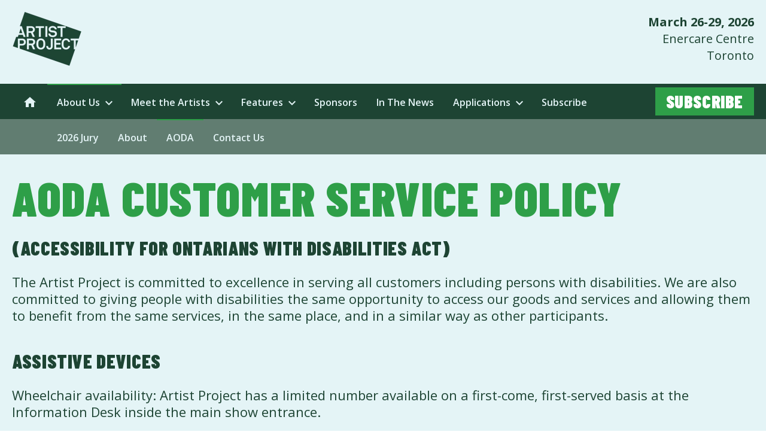

--- FILE ---
content_type: text/css; charset=UTF-8
request_url: https://theartistproject.com/static/css/bundle.3dcb758a.css
body_size: 11863
content:
.Layout_wrapper__Zm733{display:flex;flex-direction:column;min-height:100vh;overflow-x:hidden}.Layout_header__TWf7j{position:relative;z-index:10}@media(max-width:63.99em){.Layout_nav__xrtck{display:none}}.Layout_headerSticky__PmRJm{position:relative;z-index:101}.Layout_navSticky__PSMhq{position:relative;z-index:100}.Layout_body__P5cVm{flex:1 0}.Advertising_wrapper__QMOWr{display:flex;flex-wrap:wrap;gap:20px;justify-content:center;padding:20px 0}.PageError_wrapper__tF95D{padding:65px 0}@media(min-width:48em){.PageError_wrapper__tF95D{padding:85px 0}}.PageError_title__-NXtb{font-family:var(--hub-module-heading-font-family);font-size:32px;font-weight:700;margin-bottom:10px;text-transform:uppercase}@media(min-width:48em){.PageError_title__-NXtb{font-size:36px}}.PageError_text__RXEp4{color:#333;font-size:16px;line-height:24px}@media(min-width:48em){.PageError_text__RXEp4{font-size:18px;line-height:28px}}.PageError_text__RXEp4 ul{list-style:circle;margin:10px 0 0 20px}@media(min-width:48em){.PageError_text__RXEp4 ul{margin:15px 0 0 60px}}.PageError_text__RXEp4 li+li{margin-top:10px}.PageError_text__RXEp4 a{color:var(--color-scheme-accent-main)}.CardButton_wrapper__kyRhG{align-items:center;border-radius:26px;color:var(--hub-product-module-color);cursor:pointer;display:inline-flex;font-family:var(--hub-product-module-card-title-font-family);font-size:12px;font-weight:700;line-height:18px;padding:5px 28px 5px 0;transition:background-color .3s ease}@media(min-width:64em){.CardButton_wrapper__kyRhG{font-size:16px;line-height:24px}}.CardButton_label__NdkAt{position:relative;top:var(--hub-button-text-top-offset);transition:transform .3s ease}.CardButton_iconWrapper__u4RqX{align-items:center;background-color:var(--hub-button-contained-background);border-radius:50%;color:#fff;display:flex;height:18px;justify-content:center;margin-left:6px;transition:transform .3s ease;width:18px}@media(min-width:64em){.CardButton_iconWrapper__u4RqX{height:24px;margin-left:12px;width:24px}}.CardButton_icon__ihoRN{font-size:12px}@media(min-width:64em){.CardButton_icon__ihoRN{font-size:16px}}.hub-product-card--hover .CardButton_wrapper__kyRhG{background-color:var(--hub-button-contained-background);color:var(--hub-product-module-color-hover)}.hub-product-card--hover .CardButton_iconWrapper__u4RqX,.hub-product-card--hover .CardButton_label__NdkAt{transform:translateX(18px)}.CardButton_small__LWZJw{font-size:12px;line-height:14px}.CardButton_small__LWZJw .CardButton_iconWrapper__u4RqX{height:18px;width:18px}.CardButton_small__LWZJw .CardButton_icon__ihoRN{font-size:12px}.CardButton_large__KZ5y2{font-size:12px;line-height:18px}@media(min-width:64em){.CardButton_large__KZ5y2{font-size:18px;line-height:24px}}.Image_wrapper__UbhOT{aspect-ratio:3/2;width:100%}.Image_image__4hz0C{background:50% no-repeat;background-size:cover;border-radius:6px;height:100%;width:100%}@media(min-width:64em){.Image_default__U7IAa{border-radius:0}.Image_list__0jBB6{border-radius:16px}}.SponsorsList_label__OjMqe{color:var(--hub-product-module-secondary-color);font-size:11px;font-weight:600;line-height:16px;margin-bottom:10px;text-transform:uppercase}.SponsorsList_logosWrapper__NSsOa{align-items:center;display:inline-flex;flex-wrap:nowrap;justify-content:space-around;max-width:100%;overflow:hidden}.SponsorsList_logosWrapper__NSsOa img{aspect-ratio:2/1;height:45px;object-fit:contain}.SponsorsList_logosWrapper__NSsOa img:not(:last-child){margin-right:10px}.SponsorsList_left__1u1yP{text-align:left}.SponsorsList_center__5cqOc{text-align:center}.SponsorsList_right__bhIZq{text-align:right}.Title_heading__GR28-{font-family:var(--hub-product-module-card-title-font-family);font-size:16px;font-weight:700;line-height:20px}@media(min-width:64em){.Title_extraSmall__APVDx{font-size:20px;line-height:28px}.Title_small__cqcgy{font-size:28px;line-height:32px}.Title_medium__G1nXa{font-size:30px;line-height:32px}.Title_large__Y2tQB{font-size:34px;line-height:32px}}.Badge_wrapper__Po8pR{border-radius:50px;font-size:12px;font-weight:400;line-height:16px;padding:0 10px}.Badge_text__ag8LG{font-weight:400;padding:0}.Badge_outlined__YW2n4{border:1px solid var(--hub-product-module-secondary-color);color:var(--hub-product-module-secondary-color);font-size:11px;font-weight:600;text-transform:uppercase}@media(min-width:64em){.Badge_outlined__YW2n4{padding:2px 10px}}.hub-product-card--hover .Badge_outlined__YW2n4{border:1px solid var(--hub-product-module-color-hover);color:var(--hub-product-module-color-hover)}.Badge_whiteFilled__21U5U{background-color:#fff;border:1px solid #4497ca;color:var(--hub-product-module-color);font-weight:700}.Badge_accented__bJpoW{background-color:var(--hub-product-module-accent-color);border:1px solid var(--hub-product-module-accent-color);color:#fff;text-transform:uppercase}@media(min-width:64em){.Badge_accented__bJpoW{padding:2px 10px}.Badge_small__yshfg{font-size:14px;line-height:24px}.Badge_medium__5VGeQ{font-size:16px;line-height:24px}.Badge_large__hz8GO{font-size:18px;line-height:24px}}.TopicsList_wrapper__i2-KY{display:flex}.TopicsList_topic__rXAap:not(:first-child){display:none}@media(min-width:64em){.TopicsList_topic__rXAap:not(:first-child){display:block;margin-left:5px}}.CardAnchor_anchor__hgISi{text-decoration:none}.CardAnchor_fullWidth__6m7mB{width:100%}.TextListSpacer_list__XstXx{display:flex;flex-wrap:wrap;list-style:none;margin-right:7px}.TextListSpacer_item__1kzo7:not(:last-child):after{content:"•";padding:0 7px}.Date_wrapper__u7GdV{align-items:center;display:flex;flex-wrap:wrap;justify-content:flex-start}.ProductsCountInfo_wrapper__Cgyu3{color:#333;font-size:16px}@media(min-width:64em){.ProductsCountInfo_wrapper__Cgyu3{font-size:18px}}.NoProductsFound_title__KgjLX{color:var(--hub-product-module-heading-color);font-family:var(--hub-module-heading-font-family);font-size:36px;margin-bottom:10px}.NoProductsFound_text__20meu{color:#333;font-size:16px}.HubModuleWrapper_section__7ckT\+{position:relative}.HubModuleWrapper_wrapper__Lbsmw{font-family:var(--hub-module-text-font-family);padding:var(--hub-module-padding) 0}.HubModuleWrapper_body__Vw1Gm{position:relative;z-index:1}.hub-home-hero-module .HubModuleWrapper_body__Vw1Gm{z-index:2}.HubModuleWrapper_noPadding__MB6jW{padding:0}@media(min-width:64em){.HubModuleWrapper_noPadding__MB6jW{padding:0}}.HubModuleWrapper_brandElements__29tRp{bottom:0;left:0;overflow:hidden;position:absolute;right:0;top:0}.hub-module-dark-theme .HubModuleWrapper_wrapper__Lbsmw{background-color:var(--hub-module-dark-background-color);color:var(--hub-module-dark-color)}.hub-module-light-theme .HubModuleWrapper_wrapper__Lbsmw{background-color:var(--hub-module-light-background-color);color:var(--hub-module-light-color)}.Heading_header__WBfJH{font-family:var(--hub-module-heading-font-family);font-size:24px;line-height:42px}@media(min-width:64em){.Heading_header__WBfJH{font-size:40px;line-height:48px}}.KeywordSearch_wrapper__Io9-Y{display:flex;flex-direction:column;position:relative}.KeywordSearch_inputWrapper__r0bmI{display:flex;position:relative;width:100%}.KeywordSearch_inputWrapper__r0bmI input{-webkit-appearance:none;appearance:none;border:none;border-radius:8px 0 0 8px;color:#000;flex:1 1;font-size:16px;height:46px;margin:0;padding:0 0 0 15px}.KeywordSearch_inputWrapper__r0bmI input:focus{background:#f2f2f2;outline:none}@media(min-width:48em){.KeywordSearch_inputWrapper__r0bmI input{font-size:18px;height:56px;padding:0 0 0 23px}}.KeywordSearch_suggestionsWrapper__cvq5k{left:0;position:absolute;right:0;top:46px;z-index:1}@media(min-width:48em){.KeywordSearch_suggestionsWrapper__cvq5k{top:56px}}.KeywordSearch_button__Wx0ac{align-items:center;background:var(--color-scheme-accent-main);border-radius:0 8px 8px 0;cursor:pointer;display:flex;justify-content:center;-webkit-user-select:none;user-select:none;width:46px}@media(min-width:48em){.KeywordSearch_button__Wx0ac{width:56px}}.KeywordSearch_searchIcon__hj1vU{color:#fff;font-size:28px}.KeywordSearch_clearIcon__MnGFW{bottom:0;color:#0000004d;cursor:pointer;font-size:24px;height:15px;line-height:16px;margin:auto;position:absolute;right:75px;top:0;width:15px}@media(min-width:64em){.KeywordSearch_clearIcon__MnGFW{font-size:28px;right:90px}}.KeywordSearch_bordered__KiFT8 input{border:2px solid #d9d9d9;border-right:0}.KeywordSearch_showSuggestions__T4Hm3 input{border-bottom-left-radius:0}.KeywordSearch_showSuggestions__T4Hm3 .KeywordSearch_button__Wx0ac{border-bottom-right-radius:0}.SearchSuggestions_wrapper__1OQQ4{background-color:#fff;border-radius:0 0 8px 8px;padding:15px 0}.SearchSuggestions_wrapper__1OQQ4 ul{display:flex;flex-direction:column;gap:10px}.SearchSuggestions_wrapper__1OQQ4 ul li{padding:0 15px}@media(min-width:64em){.SearchSuggestions_wrapper__1OQQ4 ul li{padding:0 23px}}.SearchSuggestions_viewAllResults__Axw1j{color:var(--color-scheme-primary-main);display:block;margin-top:20px;padding:0 15px}@media(min-width:64em){.SearchSuggestions_viewAllResults__Axw1j{padding:0 23px}}.SearchSuggestions_normal__S--5n{border:1px solid #d9d9d9;border-top:0}.SearchSuggestions_bordered__bKZx5{border:2px solid #d9d9d9;border-top:0}.AnimatedCallToAction_wrapper__9RTUO{align-items:center;border-radius:15px;color:inherit;display:inline-flex;gap:12px;padding:5px 10px 4px 0;transition:all .2s}.AnimatedCallToAction_label__dTh3J{font-family:var(--hub-module-heading-font-family);font-size:16px;font-weight:700;line-height:24px;position:relative;top:var(--hub-button-text-top-offset)}.AnimatedCallToAction_arrowIcon__kX7\+V{align-items:center;background:var(--color-scheme-accent-main);border-radius:50%;color:#fff;display:flex;height:24px;justify-content:center;width:24px}.AnimatedCallToAction_icon__Wz7wV{font-size:16px}.animated-cta-trigger:hover .AnimatedCallToAction_wrapper__9RTUO{background-color:var(--color-scheme-accent-main);color:#fff;padding-left:20px}.SuggestedItem_wrapper__BExyY{align-items:flex-start;color:#000;display:flex;gap:10px}.SuggestedItem_title__LSjSM{font-size:16px;font-weight:400;line-height:20px}.SuggestedItem_title__LSjSM mark{background-color:initial;color:#52144e;font-style:normal}.SuggestedItem_type__gzJCi{color:#999;font-size:12px;font-weight:700;line-height:23px;white-space:nowrap}.SuggestedItem_icon__KFHLO{font-size:18px;line-height:22px}.SuggestedItem_selected__tBzM-,.SuggestedItem_wrapper__BExyY:hover{cursor:pointer}.SuggestedItem_selected__tBzM- .SuggestedItem_title__LSjSM,.SuggestedItem_wrapper__BExyY:hover .SuggestedItem_title__LSjSM{text-decoration:underline}.Line_line__jP5En{background:var(--hub-module-line-color);height:1px}.Line_lineMargins__VdUYj{margin:16px 0 22px}@media(min-width:64em){.Line_lineMargins__VdUYj{margin:24px 0 30px}}.Paragraph_text__Syfz-{font-family:var(--hub-module-text-font-family);font-size:16px;line-height:24px}@media(min-width:64em){.Paragraph_text__Syfz-{font-size:18px}.Paragraph_text__Syfz- p{line-height:28px}}.Paragraph_text__Syfz- .formatted-text li{line-height:1.4;margin:10px 0}.Paragraph_small__Ono8s{font-size:16px;line-height:24px}.Paragraph_medium__qENEE{font-size:18px;line-height:28px}.Paragraph_large__lrFCs{font-size:20px;line-height:32px}.CallToActionGroup_wrapper__qBaZy{display:flex;flex-direction:column;gap:18px}@media(min-width:48em){.CallToActionGroup_wrapper__qBaZy{flex-direction:row;gap:20px}}.Button_button__Pdtlp{align-items:center;border-radius:40px;display:flex;font-family:var(--hub-button-font-family);font-size:14px;font-weight:400;justify-content:center;min-height:40px;padding:0 30px;text-decoration:none;transition:background .4s,border .4s}@media(min-width:48em){.Button_button__Pdtlp{display:inline-flex}}.Button_button__Pdtlp:hover .Button_arrowIcon__NDK9I{transform:translateX(10px)}.Button_label__uj9JX{position:relative;top:var(--hub-button-text-top-offset)}.Button_startIcon__JZepY{margin-right:10px}.Button_endIcon__d\+ZFq{margin-left:15px}.Button_arrowIcon__NDK9I{margin-left:15px;transition:transform .4s}@media(min-width:48em){.Button_fullWidth__y735B{display:flex;width:100%}}@media(min-width:64em){.Button_small__QLuND{border-radius:var(--hub-button-small-border-radius);font-size:var(--hub-button-small-font-size);font-weight:var(--hub-button-small-font-weight);min-height:var(--hub-button-small-min-height);padding:var(--hub-button-small-padding)}.Button_medium__JN8ss{border-radius:var(--hub-button-medium-border-radius);font-size:var(--hub-button-medium-font-size);font-weight:var(--hub-button-medium-font-weight);min-height:var(--hub-button-medium-min-height);padding:var(--hub-button-medium-padding)}.Button_large__Cw6A\+{border-radius:var(--hub-button-large-border-radius);font-size:var(--hub-button-large-font-size);font-weight:var(--hub-button-large-font-weight);min-height:var(--hub-button-large-min-height);padding:var(--hub-button-large-padding)}}.Button_contained__-Zat1{background:var(--hub-button-contained-background);color:var(--hub-button-contained-color)}.Button_contained__-Zat1:hover{background:var(--hub-button-contained-background-hover);color:var(--hub-button-contained-color-hover)}.Button_outlined__c17AT{background:var(--hub-button-outlined-background);border:var(--hub-button-outlined-border);color:var(--hub-button-outlined-color)}.Button_outlined__c17AT:hover{background:var(--hub-button-outlined-background-hover);border:var(--hub-button-outlined-border-hover);color:var(--hub-button-outlined-color-hover)}.Button_text__RA0\+Z{color:inherit}.Button_primary__aTHjG{color:var(--color-scheme-primary-main)}.Button_secondary__V3Sqj{color:var(--color-scheme-secondary-main)}.Button_white__kmg2u{color:#fff}.Button_dark__q4ook{color:#000}.CallToAction_left__nJ8r4{text-align:left}.CallToAction_center__jJLwo{text-align:center}.CallToAction_right__1j-q\+{text-align:right}.ModuleHeader_heading__cnSXg+.ModuleHeader_paragraph__VFKn0{margin-top:20px}.ModuleHeader_ctaButton__cuWKO{margin-top:16px}@media(min-width:64em){.ModuleHeader_ctaButton__cuWKO{margin-top:34px}}.hub-module-dark-theme .ModuleHeader_line__dr3RL{background:var(--hub-module-dark-line-color)}.hub-module-light-theme .ModuleHeader_line__dr3RL{background:var(--hub-module-light-line-color)}.TextWithCount_wrapper__ZGL\+7{align-items:center;display:flex;font-size:14px;justify-content:center}@media(min-width:64em){.TextWithCount_wrapper__ZGL\+7{font-size:18px}}.TextWithCount_count__1MHOh{align-items:center;border:1px solid #fff;border-radius:26px;display:flex;justify-content:center;margin-left:15px;min-height:28px;padding:var(--hub-button-text-top-offset) 12px 0}.TopicCard_wrapper__j2cG5{background-color:var(--hub-industry-home-topic-card-background-color);border-radius:16px;color:var(--hub-industry-home-topic-card-text-color);display:block;height:calc(100% - 20px);margin-top:15px;overflow:hidden;position:relative;text-decoration:none}@media(min-width:64em){.TopicCard_wrapper__j2cG5{margin-top:20px}}.TopicCard_content__R6dta{display:flex;flex:1 0;flex-direction:column;gap:20px;height:100%;justify-content:space-between;padding:25px 20px}.TopicCard_link__HDEw2{display:block;height:calc(100% - 40px);overflow:hidden;position:relative;text-decoration:none}.TopicCard_tagsList__jdTh-{display:flex;flex-wrap:wrap;gap:10px}.TopicCard_title__cJaz4{font-family:var(--hub-industry-home-topic-card-heading-font-family);font-size:16px;font-weight:700;line-height:22px}@media(min-width:48em){.TopicCard_title__cJaz4{font-size:28px;line-height:28px}}.TopicCard_description__BDF\+H{color:var(--hub-industry-home-topic-card-description-color);flex-grow:1;font-size:14px;line-height:22px}@media(min-width:48em){.TopicCard_description__BDF\+H{font-size:16px}}.TopicCard_brandsWrapper__CHB6n{align-items:center;display:flex;flex-direction:row;flex-grow:1}.TopicCard_brandsTitle__jhdUY{color:var(--hub-industry-home-topic-card-brands-title-color);display:none;font-size:10px;letter-spacing:.2px;line-height:16px;min-width:105px;text-transform:uppercase}@media(min-width:64em){.TopicCard_brandsTitle__jhdUY{display:inline-block}}.TopicCard_brandsList__3HGNR span+span{margin-left:10px}@media(min-width:64em){.TopicCard_brandsList__3HGNR{flex-grow:1}}.TopicCard_brandsItem__YnyIl{display:inline-block;padding-bottom:4px}@media(min-width:64em){.TopicCard_brandsItem__YnyIl{margin-left:10px}}.TopicCard_brandsItem__YnyIl img{max-height:32px;vertical-align:middle}.TopicCard_ctaWrapper__UM1P4{width:180px}.VideoCard_bold__er3FW{font-weight:600}.VideoCard_description__hENux{font-weight:400;line-height:19px}.VideoCard_badge__6AQXB{background-color:var(--hub-button-contained-background);border-radius:20px;color:#fff;display:inline-flex;padding:6px}.VideoCard_badge__6AQXB svg{margin-right:2px}.VideoModal_wrapper__SaYK-{align-items:center;display:flex;justify-content:center;left:50%;position:absolute;top:50%;transform:translate(-50%,-50%);width:100%}@media(min-width:56.25em){.VideoModal_wrapper__SaYK-{width:900px}}@media screen and (orientation:landscape)and (max-width:900px){.VideoModal_wrapper__SaYK-{width:calc(100vh + 100px)}}.VideoModal_innerWrapper__RItb9{overflow:hidden;position:relative;width:100%}.VideoModal_header__ABveH{background:#000;display:flex;justify-content:flex-end}.VideoModal_container__S8F0W{position:relative}.VideoModal_button__atk-6{font-size:16px}.VideoModal_icon__5zKXl{margin:0 2px 2px 0}.VideoPlayer_wrapper__ZC2G5:before{content:"";display:block;padding-top:56.25%}.VideoPlayer_wrapper__ZC2G5 .VideoPlayer_wistia_embed__pVtog,.VideoPlayer_wrapper__ZC2G5 iframe{background:#000;height:100%;left:0;position:absolute;top:0;width:100%;z-index:2}.VideoPlayer_wrapper__ZC2G5 iframe>body{background:#000}.AggregatedProductSearchPage_count__4zANE{color:inherit;display:none}@media(min-width:64em){.AggregatedProductSearchPage_count__4zANE{display:inline}}.AggregatedProductSearchPage_leftToolbarWrapper__KfaD7{align-items:flex-start;display:flex;flex-direction:column}@media(min-width:64em){.AggregatedProductSearchPage_leftToolbarWrapper__KfaD7{flex-direction:row}}.AggregatedProductSearchPage_resetButton__Q7EDd{margin-left:10px}.AggregatedProductSearchPage_resetAllButton__JeY1u{margin:5px 0 0}@media(min-width:64em){.AggregatedProductSearchPage_resetAllButton__JeY1u{margin:0 0 0 10px}}@media(max-width:63.99em){.AggregatedProductSearchPage_removeTopPaddingOnMobile__1ZxTl{padding-top:0}}.Input_wrapper__LhkEv{align-items:center;cursor:pointer;display:flex;gap:10px;justify-content:space-between;position:relative}.Input_disabled__qWN2K{opacity:.5;pointer-events:none}.Input_input__8MAWS{position:absolute}.Input_input__8MAWS input{-moz-appearance:initial}.Input_input__8MAWS input:not(:disabled){cursor:pointer}.Input_input__8MAWS input:before{background-color:#fff;content:"";height:12px;left:4px;position:absolute;top:5px;transform:scale(0);transition:transform .4s cubic-bezier(.45,1.8,.5,.75);width:12px;z-index:1}.Input_input__8MAWS input:after{background:#fff;border:2px solid var(--color-scheme-primary-main);content:"";height:20px;left:0;position:absolute;top:1px;width:20px}.Input_input__8MAWS input:checked:before{background-color:var(--color-scheme-primary-main);transform:scale(1)}.Input_input__8MAWS input[type=checkbox]:before{border-radius:2px}.Input_input__8MAWS input[type=checkbox]:after{border-radius:5px}.Input_input__8MAWS input[type=radio]:before{border-radius:6px}.Input_input__8MAWS input[type=radio]:after{border-radius:10px}.Input_label__BxvMU{display:block;font-size:16px;line-height:22px;padding-left:35px}.Input_count__7mSA6{font-size:16px;position:relative;top:1px}.ToggleFilterButton_button__PcZRm{align-items:center;background:var(--hub-button-contained-background);border:none;color:var(--hub-button-contained-color);display:flex;font-family:var(--hub-button-font-family);font-size:14px;font-weight:700;line-height:19px;min-height:40px;padding:0 20px;width:100%}@media(min-width:64em){.ToggleFilterButton_button__PcZRm{font-size:16px;min-height:50px;padding:0 40px}}.ToggleFilterButton_default__TIm9V{border-radius:4px}.ToggleFilterButton_rounded__bbLEE{border-radius:66px}.ToggleFilterButton_label__zgTT1{position:relative;top:var(--hub-button-text-top-offset)}.ToggleFilterButton_icon__1Yq3b{margin-right:12px}.ToggleFilterButton_left__f41OL{justify-content:flex-start}.ToggleFilterButton_center__32Ckn{justify-content:center}.ToggleFilterButton_right__zGIj6{justify-content:flex-end}.ResetFilterButton_button__NMfXu{align-items:center;color:var(--hub-product-module-color);cursor:pointer;display:inline-flex;justify-content:center}.ResetFilterButton_normal__9adQC{font-size:16px;line-height:18px}.ResetFilterButton_medium__aHFWD{font-size:18px;line-height:22px}.ResetFilterButton_disabled__ExIW6{color:#b5b8c8}.ResetFilterButton_icon__zVA0D{margin-left:5px}.ResetFilterButton_text__P3gWv{text-decoration:underline}.ShowMoreToggle_wrapper__RKrNr{cursor:pointer;text-decoration:underline}.FilterFacetGroup_wrapper__ceixJ{color:var(--hub-product-module-color);margin-bottom:25px}@media(min-width:64em){.FilterFacetGroup_wrapper__ceixJ{margin-bottom:40px}}.FilterFacetGroup_header__SupSO{align-items:center;cursor:pointer;display:flex;justify-content:space-between;margin-bottom:15px}@media(min-width:48em){.FilterFacetGroup_header__SupSO{align-items:flex-end}}@media(min-width:64em){.FilterFacetGroup_header__SupSO{margin-bottom:20px}}@media(min-width:75em){.FilterFacetGroup_header__SupSO{align-items:center}}.FilterFacetGroup_heading__6IE25{font-family:var(--hub-module-heading-font-family);font-size:18px;font-weight:700;line-height:24px;padding-bottom:5px}@media(min-width:64em){.FilterFacetGroup_heading__6IE25{font-size:24px}}.FilterFacetGroup_toolBar__i2xkt{align-items:center;display:flex;justify-content:center}.FilterFacetGroup_resetButton__onrBR{margin-right:10px}@media(min-width:64em){.FilterFacetGroup_resetButton__onrBR{margin-right:0}}.FilterFacetGroup_collapseToggleIcon__0tDQY{font-size:24px;position:relative;right:-5px;top:2px}@media(min-width:64em){.FilterFacetGroup_collapseToggleIcon__0tDQY{font-size:30px;right:-7px}}.FilterFacetGroup_list__BmZ9f{display:flex;flex-direction:column;gap:15px}.FilterFacetGroup_footer__tck4H{align-items:center;display:flex;justify-content:space-between;margin-top:15px}.FilterFacetGroup_showMoreToggle__7KsP9{text-decoration:underline}.Select_select__kocMb{border:none;border-bottom:1px solid var(--hub-product-module-border-color);cursor:pointer;outline:none;padding:0 5px}.SortProductsFilter_wrapper__kRpbE{color:#333;display:flex;font-size:16px;font-weight:400;line-height:34px}@media(min-width:64em){.SortProductsFilter_wrapper__kRpbE{font-size:18px}}.SortProductsFilter_label__\+pz1g{border-bottom:1px solid var(--hub-product-module-border-color);font-weight:600}.ProductFilter_headingWrapper__cnkW4{align-items:center;display:flex;justify-content:space-between;margin:8px 0 15px}@media(min-width:48em){.ProductFilter_headingWrapper__cnkW4{align-items:flex-end}}@media(min-width:64em){.ProductFilter_headingWrapper__cnkW4{margin-bottom:25px}}@media(min-width:75em){.ProductFilter_headingWrapper__cnkW4{align-items:center}}.ProductFilter_heading__26fbo{color:var(--hub-product-module-heading-color);font-family:var(--hub-module-heading-font-family);font-size:24px;font-weight:400}@media(min-width:64em){.ProductFilter_heading__26fbo{font-size:28px;font-weight:700}}.ProductFilter_resetFilter__ggkdz{position:relative;top:1px}.ProductFilter_filterToggleWrapper__2ApvQ{margin-bottom:20px}.Loader_loader__3Z5sE{animation:Loader_rotation__2HSce 2s linear infinite;display:inline-block;height:60px;margin-right:-30px;margin-top:-30px;position:absolute;right:50%;top:50%;width:60px}@keyframes Loader_rotation__2HSce{0%{transform:rotate(0deg)}to{transform:rotate(359deg)}}@media(min-width:64em){.ProductModule_filterWrapper__z-Fcy{padding-right:40px}}.ProductModule_headingWrapper__zhJN\+{margin-bottom:20px}@media(min-width:64em){.ProductModule_headingWrapper__zhJN\+{align-items:center;display:flex;justify-content:space-between;margin-bottom:30px}}.ProductModule_leftHeading__mKGdI{flex:1 1;margin-bottom:20px}@media(min-width:64em){.ProductModule_leftHeading__mKGdI{margin-bottom:0;padding-right:24px}}.ProductModule_rightHeading__wIq5L{display:flex;flex-wrap:nowrap}.ProductModule_topFilterWrapper__jRgV1{align-items:center;display:flex;flex-wrap:wrap;gap:20px;justify-content:center}.ProductModule_topFilter__tTooZ{flex:1 1 auto}@media(min-width:48em){.ProductModule_topFilter__tTooZ{min-width:255px}}.ProductModule_showMoreButton__S3D8B{flex:1 1 auto}@media(min-width:48em){.ProductModule_showMoreButton__S3D8B{flex:0 1 auto}}.ProductModule_bottomShowMoreButton__BhVOu{display:flex;justify-content:center;margin-top:20px}.ProductModule_brandLogo__rqM\+L{margin-top:20px}.ProductModule_keywordSearchWrapper__ouiuk{margin-bottom:20px}@media(min-width:64em){.ProductModule_keywordSearchWrapper__ouiuk{margin-bottom:30px}}.ProductModule_keywordSearchToolbar__qQesd{align-items:center;display:flex;justify-content:space-between;margin-top:15px}@media(min-width:64em){.ProductModule_keywordSearchToolbar__qQesd{margin-top:25px}}.ProductModule_body__KpqSD{position:relative}.ProductModuleHeading_wrapper__6FWD1{color:var(--hub-product-module-heading-color)}@media(min-width:64em){.ProductModuleHeading_wrapper__6FWD1{display:flex;flex-direction:column}}.ProductModuleHeading_heading__TbsA9{font-family:var(--hub-module-heading-font-family);font-size:24px;font-weight:400}@media(min-width:64em){.ProductModuleHeading_heading__TbsA9{font-size:36px;font-weight:700}}.ProductModuleHeading_text__oc-Yg{font-size:18px;position:relative;top:8px}.ProductsGrid_productWrapper__NLc6r{height:100%;padding-bottom:15px}@media(min-width:64em){.ProductsGrid_inlineProductsWrapper__yEFCl,.ProductsGrid_productWrapper__NLc6r{padding-bottom:20px}.ProductsGrid_inlineProductsList__SGTQW{border:1px solid var(--hub-product-module-color);border-radius:12px;overflow:hidden}}.ProductsGrid_inlineProduct__8fBQL:not(:last-child){border-bottom:1px solid var(--hub-product-module-border-color)}@media(min-width:64em){.ProductsGrid_inlineProduct__8fBQL:not(:last-child){border-color:var(--hub-product-module-color)}}.ProductsGrid_featuredProductWrapper__LWN37:after{border-bottom:1px solid var(--hub-product-module-border-color);content:"";display:block}@media(min-width:64em){.ProductsGrid_featuredProductWrapper__LWN37:after{border-bottom-width:2px;margin-left:10px;margin-right:10px;width:calc(100% - 20px)}.ProductsGrid_featuredProductWrapper__LWN37:hover:after{border-bottom-color:#0000}}.ProductsGrid_gutter__f99HV{padding-bottom:15px}@media(min-width:64em){.ProductsGrid_gutter__f99HV{padding-bottom:20px}}.ProductsPreviewGrid_wrapper__sQU8B{margin-bottom:40px}.ProductsPreviewGrid_headingWrapper__bU1tV{align-items:center;color:var(--hub-product-module-color);display:flex;justify-content:flex-start;margin-bottom:20px}.ProductsPreviewGrid_heading__fdqhD{font-family:var(--hub-module-heading-font-family);font-size:28px;font-weight:700;position:relative;top:-1px}.ProductsPreviewGrid_subHeading__tWNQh{margin-left:20px}.ProductsPreviewGrid_button__CVzCG{margin-top:20px}.ProductsPreviewList_productWrapper__bvZW8{height:100%;padding-bottom:15px}@media(min-width:64em){.ProductsPreviewList_productWrapper__bvZW8{padding-bottom:20px}}.ProductsList_list__3BMYX{display:flex;flex-direction:column;gap:10px}@media(min-width:64em){.ProductsList_list__3BMYX{gap:0}}.ProductsList_listItem__aqQRf:after{border-bottom:1px solid var(--hub-product-module-border-color);content:"";display:block;position:relative}@media(min-width:64em){.ProductsList_listItem__aqQRf:after{border-bottom-width:2px;margin:0 20px}.ProductsList_listItem__aqQRf:hover:after{border-bottom-color:#0000}}.ProductsList_loader__ZK-9l{height:120px;position:relative}.CardWrapper_cardWrapper__5gIJ2{color:var(--hub-product-module-color);font-family:var(--hub-module-text-font-family)}.hub-product-card--hover{background-color:var(--hub-product-module-card-background-color);color:var(--hub-product-module-color-hover)}.ImageBadge_wrapper__Q1fIM{display:none}@media(min-width:64em){.ImageBadge_wrapper__Q1fIM{display:block;position:absolute}}.ImageBadge_topLeft__nRzJF{left:10px;top:15px}.ImageBadge_topRight__n2gfg{right:10px;top:15px}.ImageBadge_bottomRight__ZqlA1{bottom:15px;right:10px}.ImageBadge_bottomLeft__GLBBn{bottom:15px;left:10px}.ProductCard_wrapper__Kwyb5{border-bottom:1px solid var(--hub-product-module-border-color);height:100%;overflow:hidden;padding:10px}@media(min-width:64em){.ProductCard_wrapper__Kwyb5{border:1px solid var(--hub-product-module-color);border-radius:12px;display:flex;flex-direction:column;justify-content:space-between;padding:0}.ProductCard_wrapper__Kwyb5:hover .ProductCard_largeLogo__u6HId,.ProductCard_wrapper__Kwyb5:hover .ProductCard_sponsors__tON5h{display:none}.ProductCard_wrapper__Kwyb5:hover .ProductCard_description__u2gHu{display:block}}.ProductCard_image__TvEL2{position:relative}@media(min-width:64em){.ProductCard_body__Rqo8m{padding:25px 20px 15px}}.ProductCard_topics__Q0wtR{display:flex}.ProductCard_topics__Q0wtR+.ProductCard_title__ExM7A{margin-top:10px}@media(min-width:64em){.ProductCard_topics__Q0wtR+.ProductCard_title__ExM7A{margin-top:25px}}.ProductCard_mobileOnlyAttendanceType__3rGh4{display:block;margin-top:5px}@media(min-width:64em){.ProductCard_mobileOnlyAttendanceType__3rGh4{display:none}}.ProductCard_fixedHeight__WFnNa{display:none}@media(min-width:64em){.ProductCard_fixedHeight__WFnNa{-webkit-box-orient:vertical;-webkit-line-clamp:4;display:-webkit-box;margin-top:20px;min-height:80px;overflow:hidden;text-overflow:ellipsis;white-space:pre-wrap}}.ProductCard_details__gTcMJ{margin-top:10px}@media(min-width:64em){.ProductCard_details__gTcMJ{margin-top:15px}}.ProductCard_sponsors__tON5h{display:none}@media(min-width:64em){.ProductCard_sponsors__tON5h{display:block}}.ProductCard_largeLogo__u6HId img{max-width:100%}.ProductCard_description__u2gHu,.ProductCard_footer__CyKqr{display:none}@media(min-width:64em){.ProductCard_footer__CyKqr{display:block;padding:0 20px 20px}}.ProductCard_leftFooter__VGE8K{display:flex;justify-content:flex-start}.ProductCard_rightFooter__5\+0Rf{display:flex;justify-content:flex-end}.ProductBlogCard_wrapper__ila3y{border-bottom:1px solid #2933681c;color:#293368;font-family:Open Sans,sans-serif;height:100%;padding-bottom:20px}@media(min-width:64em){.ProductBlogCard_wrapper__ila3y{padding-top:20px}}.ProductBlogCard_title__mIug0,.ProductBlogCard_topics__3n2Ct{margin-top:15px}@media(min-width:64em){.ProductBlogCard_title__mIug0,.ProductBlogCard_topics__3n2Ct{margin-top:20px}}@media(min-width:48em){.ProductBlogCard_topicsListVariant__9xGAD{margin-top:0}}.ProductBlogCard_fixedHeight__n3mDM{-webkit-box-orient:vertical;-webkit-line-clamp:4;display:-webkit-box;margin-top:5px;overflow:hidden;text-overflow:ellipsis;white-space:pre-wrap}@media(min-width:64em){.ProductBlogCard_fixedHeightListVariant__FhrPM{-webkit-line-clamp:2}}.ProductListCard_wrapper__kWrRy{border-radius:16px;height:100%;padding:10px}@media(min-width:64em){.ProductListCard_wrapper__kWrRy{padding:20px 15px}.ProductListCard_wrapper__kWrRy:hover .ProductListCard_sponsors__VFBIK{display:none}.ProductListCard_wrapper__kWrRy:hover .ProductListCard_description__Kivhy{display:block}}.ProductListCard_image__YoqMY{position:relative}.ProductListCard_contentWrapper__IJ2W3{display:flex;flex-direction:column;height:100%;justify-content:space-between}.ProductListCard_leftHeader__k5moE,.ProductListCard_rightHeader__8ISrR{display:flex;margin-bottom:10px}@media(min-width:64em){.ProductListCard_leftHeader__k5moE,.ProductListCard_rightHeader__8ISrR{margin-bottom:20px}}.ProductListCard_leftHeader__k5moE{justify-content:flex-start}.ProductListCard_rightHeader__8ISrR{justify-content:flex-end}.ProductListCard_details__S5lYh{display:flex;flex-direction:row;flex-wrap:wrap;margin-top:10px}.ProductListCard_date__Y3Shq,.ProductListCard_deliveryTypes__k6EdM,.ProductListCard_language__gH01g,.ProductListCard_location__egNaQ{margin-right:5px}@media(min-width:64em){.ProductListCard_date__Y3Shq,.ProductListCard_deliveryTypes__k6EdM,.ProductListCard_language__gH01g,.ProductListCard_location__egNaQ{margin-right:15px}}.ProductListCard_desktopOnly__awsG4{display:none}@media(min-width:64em){.ProductListCard_desktopOnly__awsG4{display:block}}.ProductListCard_mobileOnly__8hm7R{display:block}@media(min-width:64em){.ProductListCard_mobileOnly__8hm7R{display:none}}.ProductListCard_footer__YMo2a{align-items:flex-end;display:flex;justify-content:space-between;margin-top:10px;position:relative}.ProductListCard_bigFooter__wel4O{height:90px}.ProductListCard_smallFooter__rkoN-{height:40px}.ProductListCard_descriptionWrapper__UXqni{display:none}@media(min-width:64em){.ProductListCard_descriptionWrapper__UXqni{-webkit-box-orient:vertical;-webkit-line-clamp:2;display:-webkit-box;min-height:40px;overflow:hidden;position:absolute;text-overflow:ellipsis;top:0;white-space:pre-wrap}}.ProductListCard_description__Kivhy{display:none}.ProductListCard_showMoreBadge__tcimF{margin-top:5px}@media(min-width:64em){.ProductListCard_showMoreBadge__tcimF{margin-top:20px}}.ProductListCard_sponsors__VFBIK{display:none}@media(min-width:64em){.ProductListCard_sponsors__VFBIK{display:block}}.ProductInlineCard_wrapper__O7tcP{padding:10px 5px}@media(min-width:64em){.ProductInlineCard_wrapper__O7tcP{padding:10px 10px 10px 25px}}.ProductInlineCard_header__VpL2q{margin-bottom:5px}.ProductInlineCard_leftHeader__9a-eG{display:flex;justify-content:flex-start}.ProductInlineCard_rightHeader__-eC2Z{display:flex;justify-content:flex-end}.SmallFeaturedProductCard_wrapper__MTiGc{color:var(--hub-product-module-color);display:flex;font-family:var(--hub-module-text-font-family);gap:10px;padding-bottom:10px}.SmallFeaturedProductCard_date__6kqfO,.SmallFeaturedProductCard_deliveryTypes__ZOn5X{margin-top:5px}.SmallFeaturedProductCard_image__1BHeP{flex:1.2 1}.SmallFeaturedProductCard_body__\+AzE2{display:flex;flex:2 1;flex-direction:column;justify-content:space-between}.SmallFeaturedProductCard_topics__W1h49{display:flex;margin-bottom:10px}.SmallFeaturedProductCard_showMoreBadge__ue-cJ{margin-top:5px}.SiteCard_bold__4y-c-{font-weight:600}.SiteCard_description__mwkQT{font-weight:400;line-height:19px}.ArticleCard_inlineTopic__B6Vpr{color:var(--hub-product-module-color);font-weight:400}@media(min-width:64em){.ArticleCard_inlineTopic__B6Vpr{color:#82869c;font-weight:700}}.ArticleCard_inlineTitle__S\+vAX{font-family:var(--hub-product-module-card-title-font-family)}@media(min-width:64em){.hub-product-card--hover .ArticleCard_inlineTopic__B6Vpr{color:var(--hub-product-module-color-hover)}}@media(max-width:63.99em){.AggregatedProductPage_removeTopPaddingOnMobile__tBd5u{padding-top:0}}.NotFound_body__2pHdQ{display:flex}.SearchProposition_wrapper__yKKio{background-color:var(--hub-search-proposition-background-color);padding:50px 0}.SearchProposition_title__f00\+g{font-family:var(--hub-search-proposition-title-font-family);font-size:32px;line-height:38px}.SearchProposition_subTitle__fcL1S{color:var(--hub-search-proposition-subtitle-color);font-size:22px;margin-top:10px}.SearchProposition_searchWrapper__DHsKj{margin-top:20px;max-width:700px}.PageNotFound_body__TJfXb,.PageNotFound_wrapper__fsbFn{display:flex;flex:1 1;flex-direction:column}.PageNotFound_body__TJfXb{align-items:center;color:var(--color-scheme-primary-main);font-family:var(--hub-module-text-font-family);justify-content:center;line-height:1;padding:65px 20px;text-align:center}@media(min-width:48em){.PageNotFound_body__TJfXb{padding:85px 0}}.PageNotFound_title__KBmUT{font-family:var(--hub-module-heading-font-family);font-size:80px;font-weight:700;margin-bottom:15px}.PageNotFound_subtitle__0WTj2{font-size:32px;margin-bottom:25px}.PageNotFound_text__Hy32A{color:#333;font-size:18px;line-height:24px}.IndustryHomeHero_wrapper__npGSj{background-color:var(--hub-industry-home-hero-background-color);background-position:50%;background-repeat:no-repeat;background-size:cover;display:flex;flex-direction:column;justify-content:center;padding:40px 0 90px;position:relative}@media(min-width:64em){.IndustryHomeHero_wrapper__npGSj{min-height:400px;padding:85px 0 170px}}.IndustryHomeHero_wrapper__npGSj:before{background-color:#0006;bottom:0;content:"";left:0;position:absolute;right:0;top:0}.IndustryHomeHero_quote__PVqE6{border-left:1px solid var(--hub-industry-home-hero-quote-border-color);color:var(--hub-industry-home-hero-quote-color);font-family:var(--hub-industry-home-hero-quote-font-family);font-size:16px;padding:10px 0 10px 40px;position:relative;z-index:1}@media(min-width:48em){.IndustryHomeHero_quote__PVqE6{font-size:20px;line-height:30px}}.IndustryHomeModule_header__N9Dp4{padding:50px 0 30px;text-align:center;width:100%}@media(min-width:64em){.IndustryHomeModule_header__N9Dp4{padding:85px 0 70px}}.IndustryHomeModule_withJigsawHeader__\+Wily{margin-top:-50px;padding:0 0 30px}@media(min-width:64em){.IndustryHomeModule_withJigsawHeader__\+Wily{margin-top:-85px;padding:0 0 70px}}.IndustryHomeModule_industryJigsaw__0lata{background-color:#fff;border-radius:60px 60px 0 0;height:50px;position:relative;top:-100%;width:100%}@media(min-width:64em){.IndustryHomeModule_industryJigsaw__0lata{border-radius:80px 80px 0 0;height:85px}}.IndustryHomeModule_title__UIxff{color:var(--hub-industry-home-module-color);font-family:var(--hub-industry-home-module-font-family);font-size:24px;line-height:40px}@media(min-width:48em){.IndustryHomeModule_title__UIxff{font-size:40px;line-height:48px}}.IndustryHomeModule_text__zHUOt{color:var(--hub-industry-home-module-color);font-family:var(--hub-industry-home-module-font-family);font-size:18px;font-weight:300;line-height:24px;margin-top:12px}@media(min-width:48em){.IndustryHomeModule_text__zHUOt{font-size:22px;line-height:32px}.IndustryHomeModule_featuredCard__7XgKG{height:100%;margin-top:0}}.IndustryHome_industryHomeWrapper__iKo0L{padding-bottom:50px}.Login_body__vL-xD{display:flex}.PublicPageLayout_wrapper__uq9cH{background-color:#efefef;flex:1 1;font-family:var(--hub-authentication-input-font-family);padding:60px 0}.Paper_wrapper__UfJqS{background-color:#fff;border:1px solid #ccc;border-radius:4px;padding:20px}@media(min-width:48em){.Paper_wrapper__UfJqS{padding:40px}}.Paper_header__TGHxi{align-items:center;display:flex;gap:20px}.Paper_anchor__Y1heM{margin-bottom:25px;text-decoration:none}.Paper_heading__Q6U8A{color:var(--hub-authentication-heading-color);font-family:var(--hub-authentication-heading-font-family);font-size:32px;line-height:42px;margin-bottom:25px}.Paper_text__sOJJ8{color:#333;font-size:16px;margin-bottom:35px}.Paper_text__sOJJ8 a{color:inherit;color:var(--color-scheme-accent-main,inherit);text-decoration:underline}.RoundIcon_wrapper__wkD5H{align-items:center;border:1px solid #ccc;border-radius:50%;color:var(--color-scheme-accent-main);display:flex;height:40px;justify-content:center;transition:.2s;width:40px}.RoundIcon_wrapper__wkD5H:hover{background-color:var(--color-scheme-accent-main);color:#fff}.RoundIcon_icon__aC3KI{font-size:20px}.LoginForm_forgottenPasswordAnchor__6CL\+F{display:block;margin-top:10px}.LoginForm_errorHelperText__Tx2cw{margin-top:20px}.LoginForm_submitButton__50on5{margin-top:30px}.TextField_wrapper__gHcmu input,.TextField_wrapper__gHcmu select{border:1px solid #dee0e5;border-radius:4px;color:#333;font-size:16px;height:45px;padding:0 12px;width:100%}.TextField_labelWrapper__v0Nx2{align-items:center;display:flex;justify-content:space-between}.TextField_label__wokDg{color:#333;font-size:16px;line-height:24px;margin-bottom:8px}.TextField_helperText__-7rER{font-size:12px;margin-top:3px}.TextField_error__ekYyV input,.TextField_error__ekYyV select{border-color:var(--hub-authentication-error-color)}.TextField_error__ekYyV .TextField_helperText__-7rER{color:var(--hub-authentication-error-color)}.HelperText_wrapper__4viOO{font-size:16px}.HelperText_normal__MaBRO{color:#333}.HelperText_normal__MaBRO a{color:var(--hub-button-contained-background)}.HelperText_danger__atwhL{color:var(--hub-authentication-error-color)}.InputControl_wrapper__R4RjS+.InputControl_wrapper__R4RjS{margin-top:20px}@media(max-width:47.99em){.InputControl_wrapper__R4RjS [class^=col-]+[class^=col-]{margin-top:20px}}.Anchor_anchor__T482t{color:var(--color-scheme-accent-main);font-size:14px;font-weight:600;line-height:16px;text-decoration:none}.Anchor_anchor__T482t:hover{text-decoration:underline}.Button_button__aw-fo{align-items:center;border:0;border-radius:20px;box-shadow:0 1px 3px 0 #0003;display:inline-flex;font-family:var(--hub-button-font-family);font-size:18px;font-weight:700;height:40px;justify-content:center;min-width:150px;padding:0 30px;transition:all .2s}.Button_button__aw-fo:disabled{background-color:#f1f2f4;border:1px solid #0003;box-shadow:none;color:#999}.Button_label__mlyFS{position:relative;top:var(--hub-button-text-top-offset)}.Button_accent__ua-w9{background:var(--hub-button-contained-background);color:var(--hub-button-contained-color)}.Button_accent__ua-w9:not(:disabled):hover{background:var(--hub-button-contained-background-hover);color:var(--hub-button-contained-color-hover)}.Button_success__hhtxM{background:var(--hub-authentication-success-color);color:#fff}.Button_success__hhtxM:not(:disabled):hover{background:var(--hub-authentication-success-color-hover)}.Button_grey__dikIf{background-color:#f1f2f4;border:1px solid #0003;color:#333}.Button_grey__dikIf:not(:disabled):hover{background-color:#d4d7de}.ForgottenPassword_body__iDCHi{display:flex}.ForgottenPasswordForm_backToLoginAnchor__eI\+VX{display:block;margin-top:10px}.ForgottenPasswordForm_errorHelperText__SkR3p{margin-top:20px}.ForgottenPasswordForm_submitButton__WvfRU{margin-top:30px}.ForgottenPasswordSent_body__JONDF,.Register_body__5yMR2{display:flex}.RegisterForm_strengthBar__QmfsF{margin-top:10px}.RegisterForm_errorHelperText__ay50j,.RegisterForm_termsText__m8OGT{margin-top:20px}.RegisterForm_submitButton__p8naH{margin-top:30px}.SelectField_wrapper__DylHM input,.SelectField_wrapper__DylHM select{border:1px solid #dee0e5;border-radius:4px;color:#333;font-size:16px;height:45px;padding:0 12px;width:100%}.SelectField_labelWrapper__wFbjS{align-items:center;display:flex;justify-content:space-between}.SelectField_label__RrP66{color:#333;font-size:16px;line-height:24px;margin-bottom:8px}.SelectField_helperText__omnLH{font-size:12px;margin-top:3px}.SelectField_error__CjGo8 input,.SelectField_error__CjGo8 select{border-color:var(--hub-authentication-error-color)}.SelectField_error__CjGo8 .SelectField_helperText__omnLH{color:var(--hub-authentication-error-color)}.PasswordField_wrapper__UwGRd input,.PasswordField_wrapper__UwGRd select{border:1px solid #dee0e5;border-radius:4px;color:#333;font-size:16px;height:45px;padding:0 12px;width:100%}.PasswordField_labelWrapper__kfvqo{align-items:center;display:flex;justify-content:space-between}.PasswordField_label__DALW9{color:#333;font-size:16px;line-height:24px;margin-bottom:8px}.PasswordField_helperText__80wyY{font-size:12px;margin-top:3px}.PasswordField_error__BMuyJ input,.PasswordField_error__BMuyJ select{border-color:var(--hub-authentication-error-color)}.PasswordField_error__BMuyJ .PasswordField_helperText__80wyY{color:var(--hub-authentication-error-color)}.PasswordField_inputWrapper__g8\+XH{display:flex}.PasswordField_inputWrapper__g8\+XH input{border-bottom-right-radius:0;border-top-right-radius:0}.PasswordField_visibilityToggle__ly5fw{background-color:#fff;border:1px solid #dee0e5;border-bottom-right-radius:4px;border-left:0;border-top-right-radius:4px;font-size:12px;width:50px}.PasswordField_visibilityToggle__ly5fw:hover{background-color:#efefef}.PasswordStrengthBar_wrapper__s7vO5{align-items:center;display:flex;flex-wrap:wrap;gap:10px;line-height:1}.PasswordStrengthBar_label__3aZzx{font-size:12px}.PasswordStrengthBar_body__JQL9D{align-items:center;display:flex;flex-wrap:wrap;gap:10px}.Characteristic_wrapper__yUL\+k{align-items:center;color:#626262;display:flex;font-size:12px;gap:3px}.Characteristic_wrapper__yUL\+k.Characteristic_valid__HE3mi{color:var(--hub-authentication-success-color)}.Characteristic_wrapper__yUL\+k.Characteristic_invalid__j2Sfl{color:var(--hub-authentication-error-color)}.Characteristic_icon__eQVi9{font-size:14px}.AccountActivated_body__2nHOK,.RegisterSuccess_body__irTeG{display:flex}.AccountActivated_alert__bew7j{margin-bottom:20px}.Alert_wrapper__Y0gP-{align-items:center;background:#fff;border:1px solid #ccc;border-radius:4px;display:flex;gap:20px;padding:20px}.Alert_iconWrapper__PBP2f{align-items:center;border:2px solid #333;border-radius:50%;display:flex;height:40px;justify-content:center;width:40px}.Alert_icon__AkTgZ{font-size:22px}.Alert_body__Nyqcl{flex:1 1}.Alert_heading__vL67P{color:var(--hub-authentication-heading-color);font-size:18px;font-weight:600;line-height:28px}.Alert_text__JOAh6{margin-top:2px}.Alert_success__k4xmv .Alert_iconWrapper__PBP2f{border-color:var(--hub-authentication-success-color)}.Alert_success__k4xmv .Alert_icon__AkTgZ{color:var(--hub-authentication-success-color)}.Alert_danger__k5pd7 .Alert_iconWrapper__PBP2f{border-color:var(--hub-authentication-error-color)}.Alert_danger__k5pd7 .Alert_icon__AkTgZ{color:var(--hub-authentication-error-color)}.Profile_body__52O-Z{display:flex}.Profile_profilePhoto__LSYEw{display:flex;justify-content:center}@media(max-width:47.99em){.Profile_profilePhoto__LSYEw{margin-bottom:30px}}.ProfilePhoto_wrapper__KQyn7{display:inline-flex;flex-direction:column;gap:30px}.ProfilePhoto_photoWrapper__W6szM{display:flex;justify-content:center}.ProfilePhoto_profilePhoto__WPeKB{display:inline-flex;position:relative}.ProfilePhoto_photo__oNE34{border-radius:50%;height:150px;object-fit:cover;width:150px}.ProfilePhoto_editPhotoButton__1t2YB{bottom:5px;position:absolute;right:5px}.ProfilePhoto_editPhotoButtonIcon__TWtif{background-color:#999;border:2px solid #fff;color:#fff}.ProfilePhoto_input__aYU5A{display:none}.ProfilePhoto_errorMessage__3dBsl{color:#f34545;display:block;padding:12px 0}.ProfileDetails_header__VEnZq{align-items:center;border-bottom:1px solid #e7e7e7;display:flex;justify-content:space-between;margin-bottom:15px;padding-bottom:15px}.ProfileDetails_fullName__QAJvF{color:#56595b;font-family:var(--hub-authentication-heading-font-family);font-size:36px;font-weight:300}.ProfileDetails_editProfileAnchor__rsdtn:hover{text-decoration:none}.ProfileDetails_table__ipT13 th{color:#333;min-width:160px;padding:5px 20px 5px 0;text-align:right}.EditProfile_body__QLjtK{display:flex}.ProfileForm_errorHelperText__avgqZ{margin-top:20px}.ProfileForm_submitButton__xOFqa{margin-top:30px}.Layout_wrapper__FJsdk{display:flex;flex-direction:column;min-height:100vh;overflow-x:hidden}.Layout_header__7p03X{position:relative;z-index:10}@media(max-width:63.99em){.Layout_nav__s9-5c{display:none}}.Layout_headerSticky__wQ95K{position:relative;z-index:101}.Layout_navSticky__769Pe{position:relative;z-index:100}.Layout_body__Sh30q{flex:1 0}.SmallRelatedProducts_wrapper__iQq5b+.SmallRelatedProducts_wrapper__iQq5b{margin-top:40px}.SmallRelatedProducts_heading__RiyfY{color:var(--hub-article-home-heading-color);font-family:var(--hub-article-home-heading-font-family);font-size:28px;font-weight:400;margin-bottom:20px}.SmallRelatedProducts_product__6LUTK{margin-bottom:10px;width:100%}.SmallRelatedProducts_product__6LUTK:first-child{border-bottom:1px solid var(--hub-product-module-border-color)}.SmallRelatedProducts_product__6LUTK:only-child{border-bottom:none}.RelatedProducts_wrapper__FtD7e+.RelatedProducts_wrapper__FtD7e{margin-top:70px}.RelatedProducts_heading__wQfQr{color:var(--hub-article-home-heading-color);font-family:var(--hub-article-home-heading-font-family);font-size:28px;margin-bottom:20px}@media(min-width:64em){.RelatedProducts_heading__wQfQr{font-size:40px}.RelatedProducts_productWrapper__G0Hru{height:100%}}.RelatedProducts_showMoreCTA__ftxWu{margin-top:10px}@media(min-width:64em){.RelatedProducts_showMoreCTA__ftxWu{margin-top:20px}}.ArticleFooter_wrapper__a1LLm{margin-top:80px}.TurtlEmbed_turtl-embed__AvUmI{color:#024}.Author_wrapper__HsJm8{font-size:16px}.Author_name__rMW0j{text-decoration:underline}.DownloadNowAnchor_anchor__hqUwN{align-items:center;color:#000;display:flex;gap:8px;text-decoration:none}.DownloadNowAnchor_anchor__hqUwN:hover .DownloadNowAnchor_label__0Op--{text-decoration:underline}.DownloadNowAnchor_icon__PlmoH{font-size:26px}.DownloadFiles_wrapper__Ie3nE{display:flex;flex-direction:column;gap:15px}@media(min-width:64em){.DownloadFiles_wrapper__Ie3nE{align-items:center;flex-direction:row}}.DownloadFiles_heading__v\+56u{font-weight:700}.DownloadFiles_body__GV2Ka{display:flex;flex-direction:column;gap:15px}@media(min-width:64em){.DownloadFiles_body__GV2Ka{flex-direction:row}}.ShareBar_wrapper__MjFwM{display:inline-flex;flex-direction:column;gap:10px}@media(min-width:64em){.ShareBar_wrapper__MjFwM{align-items:center;flex-direction:row;gap:20px}}.ShareBar_label__P6RRS{color:var(--hub-article-home-heading-color);font-size:16px;font-weight:700}.ShareBar_body__4dLF6{background-color:#f1f2f4;border-radius:4px;display:inline-flex;gap:20px;padding:5px 15px}.ShareBar_body__4dLF6 a{color:#586876;font-size:22px}.ShareBar_body__4dLF6 a .linkedin{color:#0976b4}.ShareBar_body__4dLF6 a .twitter{color:#333}.ShareBar_body__4dLF6 a .facebook{color:#3b5998}.ShareBar_body__4dLF6 a .link{font-size:20px}.ArticleContent_primaryTopic__xofDu{color:var(--hub-article-home-heading-color);font-size:20px;margin-bottom:20px}.ArticleContent_heading__pd9b7{color:var(--hub-article-home-heading-color);font-family:var(--hub-article-home-heading-font-family);font-size:40px;line-height:50px;margin:0 0 30px}.ArticleContent_image__VsMv6{display:block;height:auto;margin:20px 0 25px;max-width:100%;width:100%}.ArticleContent_authorWrapper__2qba-{margin-bottom:30px}.ArticleContent_turtlWrapper__bL8Gi{margin:30px 0}.ArticleContent_downloadFilesWrapper__kGH4Y{display:flex;gap:10px;margin:30px 0}.ArticleContent_downloadFilesWidgetWrapper__mBoX9{margin:20px 0}.ArticleContent_shareBarWrapper__1FCo9{margin:25px 0}.ArticleContent_content__pv6lX{font-size:18px;line-height:32px}.ArticleContent_content__pv6lX h2{font-size:22px;line-height:30px;margin:30px 0}.ArticleContent_content__pv6lX h3{font-size:18px;font-weight:600;line-height:28px;margin:30px 0 12px}.ArticleContent_content__pv6lX h4{-webkit-margin-before:1.33em;-webkit-margin-after:1.33em;-webkit-margin-start:0;-webkit-margin-end:0;font-size:16px;font-weight:700;margin-block-end:1.33em;margin-block-start:1.33em;margin-inline-end:0;margin-inline-start:0}.ArticleContent_content__pv6lX p{font-size:18px;line-height:32px}.ArticleContent_content__pv6lX a{color:var(--hub-link-color)}.ArticleContent_content__pv6lX a:hover{color:var(--hub-link-color-hover)}.ArticleContent_content__pv6lX blockquote{border-left:1px solid #a6bcc6;font-size:26px;font-weight:300;line-height:36px;margin:44px 0;padding-left:20px}.ArticleContent_content__pv6lX img.ArticleContent_alignleft__jkKpd{float:left;margin:5px 10px 10px 0}.ArticleContent_content__pv6lX img.ArticleContent_alignright__OWRgO{float:right;margin:5px 0 10px 10px}.ArticleContent_content__pv6lX img.ArticleContent_aligncenter__ZV8PD{margin:32px auto}.ArticleContent_content__pv6lX img{display:block;height:auto;margin:32px 0;max-width:100%}.ArticleContent_content__pv6lX ol li,.ArticleContent_content__pv6lX ul li{font-weight:300}.ArticleContent_content__pv6lX table{width:100%}.ArticleContent_content__pv6lX table td,.ArticleContent_content__pv6lX table th{padding:5px}.ArticleContent_content__pv6lX sub{font-size:75%}@media(max-width:47.99em){.ArticleContent_content__pv6lX iframe{height:100%;width:100%}}.PermissionsText_wrapper__wcbcV{font-size:12px}.PermissionsText_wrapper__wcbcV a{color:#fff}.Select_error__W-GQS,.Select_wrapper__056Hs{position:relative}.Select_error__W-GQS i,.Select_wrapper__056Hs i{position:absolute;right:12px;top:11px}.Select_error__W-GQS select,.Select_wrapper__056Hs select{-webkit-appearance:none;appearance:none;background-color:var(--hub-email-opt-in-module-input-color);border:1px solid var(--hub-email-opt-in-module-input-color);border-radius:6px;height:46px;padding:0 17px 0 13px;position:relative;width:100%}.Select_error__W-GQS select option,.Select_wrapper__056Hs select option{background-color:var(--hub-module-dark-background-color)}.Select_error__W-GQS select:focus,.Select_wrapper__056Hs select:focus{outline:none}.Select_error__W-GQS select::placeholder,.Select_wrapper__056Hs select::placeholder{color:#fff}.Select_error__W-GQS select{border:1px solid var(--hub-email-opt-in-module-error-color)}.Select_errorMessage__gUO8m{color:var(--hub-email-opt-in-module-error-color);font-size:12px;font-weight:400;line-height:16px}.Input_error__S63Eu input,.Input_wrapper__rdnXV input{background-color:var(--hub-email-opt-in-module-input-color);border:1px solid var(--hub-email-opt-in-module-input-color);border-bottom:6px;border-radius:6px;height:46px;padding:0 17px 0 13px;width:100%}.Input_error__S63Eu input:focus,.Input_wrapper__rdnXV input:focus{outline:none}.Input_error__S63Eu input::placeholder,.Input_wrapper__rdnXV input::placeholder{color:#fff}.Input_error__S63Eu input{border:1px solid var(--hub-email-opt-in-module-error-color)}.Input_errorMessage__phVTJ{color:var(--hub-email-opt-in-module-error-color);font-size:12px;font-weight:400;line-height:16px}.NotificationMessage_wrapper__ShDBr{font-size:14px;line-height:24px;padding-bottom:16px}@media(min-width:64em){.NotificationMessage_wrapper__ShDBr{font-size:16px;line-height:30px;padding-bottom:20px}}.NotificationMessage_success__nXPq9{font-weight:700}.NotificationMessage_error__iS-To{color:var(--hub-email-opt-in-module-error-color)}@media(min-width:64em){.FormDescription_wrapper__8VGCe{padding-right:40px}}.FormDescription_title__FvgQ3{align-items:center;display:flex;font-family:var(--hub-module-heading-font-family);font-size:16px;font-weight:700;line-height:30px;margin-bottom:12px}@media(min-width:64em){.FormDescription_title__FvgQ3{font-size:24px;margin-bottom:22px}}.FormDescription_description__Rdgs6{font-size:14px;line-height:24px;margin-bottom:16px}@media(min-width:64em){.FormDescription_description__Rdgs6{font-size:14px;line-height:30px;margin-bottom:0}}.FormHeader_active__DAYS7,.FormHeader_closed__Xaufh,.FormHeader_collapsed__J0EWM,.FormHeader_wrapper__02B0c{background-color:var(--hub-module-dark-background-color);border-top:2px solid #565656;bottom:-100%;box-sizing:initial;color:var(--hub-module-dark-color);font-family:var(--hub-module-text-font-family);max-height:0;padding:20px 0;position:fixed;transition:max-height .6s ease-out,bottom .6s ease-out;width:100%;z-index:9999}.FormHeader_collapsedContainer__plm3A{opacity:0;transition:opacity .25s;transition-delay:.25s}.FormHeader_active__DAYS7{bottom:0;max-height:100%}.FormHeader_collapsed__J0EWM{bottom:0;max-height:45px;transition:max-height .25s ease-in}.FormHeader_closed__Xaufh{bottom:-100%}.FormHeader_container__c\+6HG{display:flex;justify-content:space-between}.FormHeader_leftSide__H-KQa{display:flex}.FormHeader_leftSide__H-KQa,.FormHeader_rightSide__vycxi{opacity:0;transition:opacity .25s;transition-delay:.25s}@media(min-width:64em){.FormHeader_rightSide__vycxi{opacity:1}}.FormHeader_opacity__Mb\+a5{opacity:1}.FormHeader_title__1YYJ0{align-items:center;display:flex;font-family:var(--hub-module-heading-font-family);font-size:16px;font-weight:700;line-height:30px}.FormHeader_submitButton__JkKYA{margin-left:0}@media(min-width:64em){.FormHeader_submitButton__JkKYA{margin-left:30px}}.EmailOptInForm_wrapper__rjw1i{margin-top:0;max-height:calc(100vh - 150px);overflow-y:auto}@media(min-width:64em){.EmailOptInForm_wrapper__rjw1i{margin-top:20px}}.EmailOptInForm_fieldPadding__VRFUZ,.EmailOptInForm_formWrapper__oVIXe div:first-child:has(>input,select):not(.row){padding-bottom:16px}@media(min-width:64em){.EmailOptInForm_fieldPadding__VRFUZ,.EmailOptInForm_formWrapper__oVIXe div:first-child:has(>input,select):not(.row){padding-bottom:20px}}@media(min-width:64em){.EmailOptInForm_formWrapper__oVIXe{padding-left:40px}}.EmailOptInForm_formFooter__0c0xH{align-items:flex-start;display:flex;justify-content:space-between}@media(min-width:64em){.EmailOptInForm_formFooter__0c0xH{display:block;text-align:right}}.FloatingEmailOptInModule_active__oPe0G,.FloatingEmailOptInModule_closed__sFpbN,.FloatingEmailOptInModule_collapsed__VVfVq,.FloatingEmailOptInModule_wrapper__l0M6r{background-color:var(--hub-module-dark-background-color);border-top:2px solid #565656;bottom:-100%;box-sizing:initial;color:var(--hub-module-dark-color);font-family:var(--hub-module-text-font-family);max-height:0;padding:20px 0;position:fixed;transition:max-height .6s ease-out,bottom .6s ease-out;width:100%;z-index:9999}.FloatingEmailOptInModule_collapsedContainer__IThWv{opacity:0;transition:opacity .25s;transition-delay:.25s}.FloatingEmailOptInModule_active__oPe0G{bottom:0;max-height:100%}.FloatingEmailOptInModule_collapsed__VVfVq{bottom:0;max-height:45px;transition:max-height .25s ease-in}.FloatingEmailOptInModule_closed__sFpbN{bottom:-100%}.ArticleHome_wrapper__s7igD{color:#000;font-family:var(--hub-article-home-text-font-family);padding:60px 0 140px}.LeadGenForm_wrapper__mjLSq .container{max-width:1440px}.NotFound_body__qn6eQ{display:flex}.SocialIcon_customIcon__5MV7D{padding:3px;vertical-align:middle}.ScrollToTop_container__FzyIs{background:#ffffffd9;border-radius:30px;border-radius:48px;font-size:14px;height:60px;height:40px;margin-top:16px;opacity:0;padding:0 15px 0 20px;position:absolute;transition:opacity .2s ease;visibility:hidden;width:auto;z-index:10000}[dir=ltr] .ScrollToTop_container__FzyIs{right:20px}[dir=rtl] .ScrollToTop_container__FzyIs{left:20px}@media(min-width:64em){.ScrollToTop_container__FzyIs{border-radius:3px;border-radius:48px;font-size:24px;height:auto;height:46px;margin-top:12px;padding-left:20px;padding-right:15px}}.ScrollToTop_icon__CiPGm{font-size:14px;vertical-align:bottom}[dir=ltr] .ScrollToTop_icon__CiPGm{margin-left:2px}[dir=rtl] .ScrollToTop_icon__CiPGm{margin-right:2px}@media(min-width:64em){.ScrollToTop_icon__CiPGm{font-size:24px}[dir=ltr] .ScrollToTop_icon__CiPGm{margin-left:6px}[dir=rtl] .ScrollToTop_icon__CiPGm{margin-right:6px}}.ScrollToTop_visible__QA5zk{opacity:1;visibility:visible}.MagnifyingGlassSearch_wrapper__fCt\+8{color:var(--magnifying-glass-search-color);min-height:var(--magnifying-glass-search-height);min-width:var(--magnifying-glass-search-height);overflow:hidden;position:relative}.MagnifyingGlassSearch_dynamicArea__sqc6G{opacity:0;overflow:hidden;width:0}.MagnifyingGlassSearch_input__jcNjE{background:var(--magnifying-glass-search-input-background-color);border:none;border-radius:var(--magnifying-glass-search-border-radius);box-shadow:var(--magnifying-glass-search-box-shadow);color:inherit;font-size:18px;height:var(--magnifying-glass-search-height);padding:0 calc(var(--magnifying-glass-search-height) + 40px) 0 calc(var(--magnifying-glass-search-height)/2);width:100%}.MagnifyingGlassSearch_input__jcNjE::placeholder{color:#fff6}.MagnifyingGlassSearch_input__jcNjE:focus{outline:none}.MagnifyingGlassSearch_closeButton__PoNmO{height:24px;position:absolute;right:calc(var(--magnifying-glass-search-height) + 8px);top:50%;transform:translateY(-50%);width:24px}.MagnifyingGlassSearch_searchButton__slDV5{align-items:center;background:var(--magnifying-glass-search-icon-background-color);border:1px solid var(--magnifying-glass-search-icon-background-color);border-radius:var(--magnifying-glass-search-border-radius);box-shadow:var(--magnifying-glass-search-box-shadow);display:flex;height:var(--magnifying-glass-search-height);justify-content:center;position:absolute;right:0;top:0;width:var(--magnifying-glass-search-height)}.MagnifyingGlassSearch_open__WDmMq{min-width:var(--magnifying-glass-search-min-width)}.MagnifyingGlassSearch_open__WDmMq .MagnifyingGlassSearch_dynamicArea__sqc6G{opacity:1;width:100%}.Breadcrumbs_list__Gs73j{color:var(--classic-header-breadcrumbs-color);display:flex;flex-wrap:wrap;gap:30px;row-gap:5px}.Breadcrumbs_listItem__1Yjyq{position:relative}.Breadcrumbs_listItem__1Yjyq:after{content:"chevron_right";font-family:Material Icons,serif;font-size:18px;position:absolute;right:-20px;top:1px}@media(min-width:64em){.Breadcrumbs_listItem__1Yjyq:after{font-size:22px;right:-26px;top:-3px}}.Breadcrumbs_anchor__-7GJH{color:inherit;font-size:14px;white-space:nowrap}@media(min-width:64em){.Breadcrumbs_anchor__-7GJH{font-size:16px}}.BrandHomeMenu_wrapper__p1\+cj{position:relative;transform:translateZ(0);z-index:1000}.Error_body__2uKBj{display:flex}
/*# sourceMappingURL=bundle.3dcb758a.css.map*/

--- FILE ---
content_type: text/css; charset=UTF-8
request_url: https://theartistproject.com/static/css/hub.Default.c2122bef.css
body_size: 1665
content:
:root{--color-scheme-primary-main:#024;--color-scheme-secondary-main:#061830;--color-scheme-accent-main:#bc44bc;--color-scheme-accent-secondary:#a32bcf;--classic-header-height:60px;--classic-header-large-height:60px;--classic-header-logo-height:20px;--classic-header-heading-font-family:Aleo,serif;--classic-header-heading-font-weight:700;--classic-header-text-font-family:Open Sans,sans-serif;--classic-header-color:#333;--classic-header-background-color:#fff;--classic-header-breadcrumbs-color:#667;--hub-nav-height:60px;--hub-nav-font-family:Open Sans,sans-serif;--hub-nav-font-weight:700;--hub-nav-color:#fff;--hub-nav-active-border-color:#fff;--hub-nav-background-color:#024;--hub-nav-dropdown-background-color:linear-gradient(0deg,#0003,#0003),#024;--hub-nav-browse-menu-color:#fff;--hub-mobile-nav-height:60px;--hub-mobile-nav-sticky-height:60px;--hub-mobile-nav-logo-height:40px;--hub-mobile-nav-background-color:#024;--classic-footer-text-font-family:Aleo,serif;--classic-footer-color:#fff;--classic-footer-background-color:#525a5b;--classic-footer-logo-max-height:60px;--classic-footer-copyright-font-size:14px;--classic-footer-copyright-color:#fff;--hub-button-font-family:Aleo,serif;--hub-button-text-top-offset:0;--hub-button-contained-color:#fff;--hub-button-contained-color-hover:#fff;--hub-button-contained-background:#bc44bc;--hub-button-contained-background-hover:linear-gradient(0deg,#00000026,#00000026),#a32bcf;--hub-button-outlined-color:#024;--hub-button-outlined-color-hover:#024;--hub-button-outlined-background:#fff;--hub-button-outlined-background-hover:linear-gradient(0deg,#00000026,#00000026),#fff;--hub-button-outlined-border:#fff;--hub-button-outlined-border-hover:#fff;--hub-button-small-min-height:34px;--hub-button-small-padding:0 25px;--hub-button-small-font-size:14px;--hub-button-small-font-weight:400;--hub-button-small-border-radius:34px;--hub-button-medium-min-height:40px;--hub-button-medium-padding:0 30px;--hub-button-medium-font-size:16px;--hub-button-medium-font-weight:400;--hub-button-medium-border-radius:40px;--hub-button-large-min-height:48px;--hub-button-large-padding:0 30px;--hub-button-large-font-size:18px;--hub-button-large-font-weight:400;--hub-button-large-border-radius:48px;--hub-link-color:#bc44bc;--hub-link-color-hover:#a32bcf;--hub-article-home-heading-font-family:Aleo,serif;--hub-article-home-heading-color:#024;--hub-article-home-text-font-family:Open Sans,sans-serif;--hub-authentication-heading-font-family:Aleo,serif;--hub-authentication-heading-color:#024;--hub-authentication-input-font-family:Open Sans,sans-serif;--hub-authentication-error-color:#c9474d;--hub-authentication-success-color:#31b03f;--hub-authentication-success-color-hover:#268830;--hub-industry-home-hero-background-color:#024;--hub-industry-home-hero-quote-font-family:Aleo,serif;--hub-industry-home-hero-quote-color:#fff;--hub-industry-home-hero-quote-border-color:#979797;--hub-industry-home-module-font-family:Aleo,serif;--hub-industry-home-module-color:#024;--hub-industry-home-topic-card-heading-font-family:Aleo,serif;--hub-industry-home-topic-card-text-color:#024;--hub-industry-home-topic-card-background-color:#e5e5e5;--hub-industry-home-topic-card-description-color:#000;--hub-industry-home-topic-card-brands-title-color:#6a6f71;--hub-search-proposition-title-font-family:Aleo,serif;--hub-search-proposition-background-color:#f5f5f5;--hub-search-proposition-subtitle-color:#333;--hub-module-heading-font-family:Aleo,serif;--hub-module-text-font-family:Open Sans,sans-serif;--hub-module-dark-color:#fff;--hub-module-dark-background-color:#024;--hub-module-darker-background-color:#002f5e;--hub-module-dark-line-color:#fffcfc;--hub-module-light-color:#024;--hub-module-light-background-color:#fff;--hub-module-light-line-color:#0003;--hub-module-padding:35px;--hub-hero-module-pre-title-font-family:Aleo,serif;--hub-hero-module-pre-title-font-size:18px;--hub-hero-module-value-proposition-font-family:Aleo,serif;--hub-hero-module-value-proposition-font-size:24px;--hub-hero-module-value-proposition-smaller-font-size:24px;--hub-hero-module-value-proposition-font-weight:400;--hub-hero-module-value-proposition-line-height:120%;--hub-hero-module-keyword-search-title-font-family:Aleo,serif;--hub-hero-module-keyword-search-title-font-size:16px;--hub-hero-module-keyword-search-max-width:530px;--hub-hero-module-overlay-background:linear-gradient(90deg,var(--color-scheme-primary-main) 0%,#0000 100%);--hub-product-module-heading-color:#024;--hub-product-module-color:#024;--hub-product-module-color-hover:#fff;--hub-product-module-accent-color:#bc44bc;--hub-product-module-secondary-color:#6a6f71;--hub-product-module-border-color:#d9d9d9;--hub-product-module-card-title-font-family:Aleo,serif;--hub-product-module-card-background-color:#024;--hub-product-module-top-filter-dropdown-font-family:Aleo,serif;--hub-product-module-top-filter-dropdown-label-font-family:Open Sans,sans-serif;--hub-accordion-module-dark-item-line-color:#fffcfc66;--hub-accordion-module-light-item-line-color:#29336866;--hub-column-text-module-color:#024;--hub-column-text-module-item-background-color:#fff;--hub-column-text-module-item-border-color:#024;--hub-column-text-module-dark-item-cta-border-color:#bc44bc;--hub-column-text-module-light-item-cta-border-color:#bc44bc;--hub-column-text-module-brand-dark-color:#fff;--hub-column-text-module-brand-dark-background-color:#024;--hub-column-text-module-brand-light-color:#fff;--hub-column-text-module-brand-light-background-color:#bc44bc;--hub-column-text-module-icon-width:57px;--hub-column-text-module-icon-height:57px;--hub-carousel-module-background-color:#024;--hub-carousel-module-slide-background-color:#061830;--hub-email-opt-in-module-error-color:red;--hub-email-opt-in-module-input-color:#ffffff54;--hub-testimonials-module-color:#000;--hub-testimonials-module-border-color:#0003;--hub-sectors-module-heading-font-size:24px;--hub-sectors-module-heading-font-weight:400;--hub-sectors-module-heading-line-height:40px;--hub-sectors-module-heading-color:#024;--hub-sectors-module-text-font-size:18px;--hub-sectors-module-text-font-weight:300;--hub-sectors-module-text-line-height:24px;--hub-sectors-module-text-color:#024;--hub-sectors-module-topic-font-family:Open Sans,sans-serif;--hub-sectors-module-topic-name-font-family:Aleo,serif;--hub-sectors-module-topic-color:#024;--hub-rich-text-module-dark-color:#fff;--hub-rich-text-module-light-color:#024;--jigsaw-radius:40px;--jigsaw-width:calc(50vw - 740px);--jigsaw-height:150px;--ripple-size:50px;--ripple-color:#024}@media(min-width:64em){:root{--classic-header-height:75px;--classic-header-large-height:90px;--classic-header-logo-height:30px}}@media(min-width:75em){:root{--classic-footer-copyright-font-size:16px}}@media(min-width:64em){:root{--hub-module-padding:65px}}@media(min-width:75em){:root{--hub-module-padding:85px}}@media(min-width:64em){:root{--hub-hero-module-pre-title-font-size:28px;--hub-hero-module-value-proposition-font-size:32px;--hub-hero-module-value-proposition-smaller-font-size:32px;--hub-hero-module-keyword-search-title-font-size:24px}}@media(min-width:75em){:root{--hub-hero-module-value-proposition-font-size:48px;--hub-hero-module-value-proposition-smaller-font-size:40px}}@media(min-width:64em){:root{--hub-sectors-module-heading-font-size:32px;--hub-sectors-module-heading-line-height:48px;--hub-sectors-module-text-font-size:22px;--hub-sectors-module-text-line-height:32px}}.hub-module-light-theme+.hub-module-light-theme .hub-module-wrapper{padding-top:0}@font-face{font-display:auto;font-family:Barlow Condensed Extra Bold;font-style:normal;font-weight:800;src:url(/static/media/BarlowCondensed-ExtraBold.0656a02d1cf71e9e7d04.eot);src:url(/static/media/BarlowCondensed-ExtraBold.0656a02d1cf71e9e7d04.eot?#iefix) format("embedded-opentype"),url(/static/media/BarlowCondensed-ExtraBold.2d704cf465c72fa2ebde.ttf) format("truetype"),url(/static/media/BarlowCondensed-ExtraBold.ab5752786d6e6ef84155.woff) format("woff"),url(/static/media/BarlowCondensed-ExtraBold.6c70d063f9674246e3f5.woff2) format("woff2")}@font-face{font-display:auto;font-family:Barlow Condensed Bold;font-style:normal;font-weight:700;src:url(/static/media/BarlowCondensed-Bold.13dbb5cd1dac46964d11.eot);src:url(/static/media/BarlowCondensed-Bold.13dbb5cd1dac46964d11.eot?#iefix) format("embedded-opentype"),url(/static/media/BarlowCondensed-Bold.4822b09cb0e6b34f9f06.ttf) format("truetype"),url(/static/media/BarlowCondensed-Bold.c6433dac56df3fb8daa8.woff) format("woff"),url(/static/media/BarlowCondensed-Bold.e0294b4f4ad89db27381.woff2) format("woff2")}@font-face{font-display:auto;font-family:Barlow Condensed Regular;font-style:normal;font-weight:400;src:url(/static/media/BarlowCondensed-Regular.73c705783732fc501f03.eot);src:url(/static/media/BarlowCondensed-Regular.73c705783732fc501f03.eot?#iefix) format("embedded-opentype"),url(/static/media/BarlowCondensed-Regular.d657f5c9afb6f9e2fc69.ttf) format("truetype"),url(/static/media/BarlowCondensed-Regular.b5c001ab73e715eb2391.woff) format("woff"),url(/static/media/BarlowCondensed-Regular.7b33d0035e538fbaaf6e.woff2) format("woff2")}@font-face{font-display:auto;font-family:Barlow Regular;font-style:normal;font-weight:400;src:url(/static/media/Barlow-Regular.2d3f7fca8b955332c87c.eot);src:url(/static/media/Barlow-Regular.2d3f7fca8b955332c87c.eot?#iefix) format("embedded-opentype"),url(/static/media/Barlow-Regular.8d21974cb5789e7c7457.otf) format("otf"),url(/static/media/Barlow-Regular.e7eb634d040a6f384033.ttf) format("truetype"),url(/static/media/Barlow-Regular.11ad54f3b6d22eec1e73.woff) format("woff"),url(/static/media/Barlow-Regular.d1554fe45f86d6e57461.woff2) format("woff2")}:root{--hub-nav-height:65px;--hub-mobile-nav-height:100px;--classic-footer-background-color:#333;--hub-button-text-top-offset:1px}:root .brand-hub .hub-home-hero-module{--hub-hero-module-pre-title-font-size:22px;--hub-hero-module-value-proposition-font-size:32px;--hub-hero-module-value-proposition-font-weight:300;--hub-hero-module-value-proposition-line-height:48px;--hub-hero-module-keyword-search-max-width:auto;--hub-hero-module-keyword-search-title-font-size:18px;--hub-hero-module-overlay-background:none}@media(min-width:64em){:root .brand-hub .hub-home-hero-module{--hub-hero-module-pre-title-font-size:32px;--hub-hero-module-value-proposition-font-size:38px;--hub-hero-module-keyword-search-title-font-size:22px}}@media(min-width:75em){:root .brand-hub .hub-home-hero-module{--hub-hero-module-value-proposition-font-size:48px;--hub-hero-module-value-proposition-line-height:64px}}.brand-hub .hub-home-hero-module{padding:170px 0 140px}@media(max-width:63.99em){.brand-hub .hub-home-hero-module{background-position:78% top;background-size:auto 63%}}@media(min-width:64em){.brand-hub .hub-home-hero-module{padding:140px 0 205px}}@media(max-width:63.99em){.brand-hub .hub-hero-module-overlay:after{background:#0022444d linear-gradient(180deg,#0240 19.27%,#024 64.06%)}}
/*# sourceMappingURL=hub.Default.c2122bef.css.map*/

--- FILE ---
content_type: text/css
request_url: https://userfiles.partneringone.informaconnect.com/content_area/asset/core/artist-project.css
body_size: 1661
content:

@import url('https://fonts.googleapis.com/css2?family=Barlow+Condensed:wght@900&family=Open+Sans:wght@400;600;700&display=swap');



/* -- site header -- */

.l-site__top > div > div {
  background-color: #E4F4F6;
}

div[data-testid="header-event-venue"] {
  color: #1D4433;
  font-family: 'Open Sans', 'Source Sans Pro', sans-serif; 
  font-size: 20px;
  line-height: 28px;
  padding-top: 0;
}

div[data-testid="header-logo"] img {
  max-height: 90px;
}



/* -- site footer -- */

footer .c-fan-expo-hq-footer {
  background-color: #1D4433 !important;
  font-family: 'Open Sans', 'Source Sans Pro', sans-serif; 
}
footer .c-fan-expo-hq-footer-pages__link {
  font-size: 16px;
  font-weight: 400;
}



/* -- buttons -- */

.c-cta, .windows .c-cta {
  background: #2E9F48 !important;
  border: 0;
  color: #fff  !important;
  border-radius: 0;
  font-family: 'Barlow Condensed', 'Source Sans Pro', sans-serif;
  font-size: 30px;
  font-weight: 900;
  letter-spacing: .02em;
  padding: 11px 20px 13px 20px;
  text-transform: uppercase;
}
.c-cta--medium, .c-cta--small, .c-cta--tiny {
  border-radius: 21px;
  padding: 9px 30px 11px 30px !important;
}
.c-cta--tiny, .windows .c-cta--tiny {
  font-weight: 900;
}
.c-cta:active, .c-cta:hover {
  color: #E4F4F6  !important;
  background-color: #1D4433  !important;
}

.c-hamburger__line {
  background-color: #E4F4F6;
}
.c-hamburger__word, .c-multi-level-nav-home-btn, .c-multi-level-nav-mobile,
.c-multi-level-nav-home-btn--one-line .c-multi-level-nav-home-btn__text,
.c-multi-level-nav-btn--level-1 .c-multi-level-nav-btn__one-line, 
.c-multi-level-nav-btn--level-2 .c-multi-level-nav-btn__one-line,
.c-multi-level-nav-btn--level-1 > .c-multi-level-nav-btn__body .c-multi-level-nav-btn__link,
.c-multi-level-nav-btn--level-2 > .c-multi-level-nav-btn__body .c-multi-level-nav-btn__link {
  color: #E4F4F6;
  font-family: 'Open Sans', 'Source Sans Pro', sans-serif; 
  font-weight: 600;
}
.c-hamburger__word:hover, .c-multi-level-nav-home-btn:hover, .c-multi-level-nav-btn__one-line:hover,
.c-multi-level-nav-home-btn--one-line:hover .c-multi-level-nav-home-btn__text:hover,
.c-nav-accordion__button:hover {
  color: #fff !important;
}

.Link__Wrapper-sc-1ocyo1r-0 a {
  color: #1D4433;
  font-size: 32px;
  line-height: 44px;
}



/* -- headings & text -- */

.agenda-day-selector.selected a {
  background: #fff;
}
.agenda-download.event a {
  color: #fff !important;
}
.agenda-bottom-navigation .next-day-btn a span.nav-day-title, .agenda-bottom-navigation .prev-day-btn a span.nav-day-title {
  font-size: 20px;
}
.agenda-bottom-navigation .next-day-btn a span.nav-day-date, .agenda-bottom-navigation .prev-day-btn a span.nav-day-date {
  font-size: 16px;
}
.agenda-bottom-navigation .next-day-btn a strong, .agenda-bottom-navigation .prev-day-btn a strong {
  color: #fff !important;
  font-size: 14px !important;
}

.c-cookie-message {
  background-color: #333 !important;
}

.l-site__body h1, .l-site__body h2, 
.l-site__body h3, .l-site__body h4,
.l-site__body h5, .l-site__body h6 {
  font-family: 'Barlow Condensed', 'Source Sans Pro', sans-serif; 
  font-weight: 900;
  letter-spacing: .02em;
  line-height: .8;
  text-decoration: none;
}
.l-site__body h1, .l-site__body h2 {
  font-size: 80px;
}
.l-site__body h1.c-site-agenda__heading {
  font-size: 48px;
  line-height: 1.2;
}
.l-site__body h3, .l-site__body h4,
.l-site__body .sponsor-category-section h2 {
  font-size: 56px;
}
.l-site__body h5 {
  font-size: 32px;
}
.l-site__body h6 {
  font-size: 22px;
}
.l-site__body p, .l-site__body ul, 
.l-site__body div > span.formatted-text {
  font-family: 'Open Sans', 'Source Sans Pro', sans-serif;
  font-weight: 400;
}



/* -- module schemes -- */

div[data-testid="informa-paragraph"] h6 {
  margin: 2em 0 .25em 0;
}

.hero-section p {
  font-size: 22px;
  line-height: 28px;
}

.iframe-section > div > div {
  background-color: #E4F4F6;
}

.image-gallery-section h4 {
  font-size: 32px;
  text-align: center;
}

.image-section .col-md-5 > div:nth-of-type(2) {
  visibility: hidden;
}

.lead-generation-section#bright h2 {
  font-size: 64px;
  margin-bottom: .25em;
}

[id*="bright"] > div,
[id*="bright"].hero-carousel-section [class^="SlideWrapper"] {
  background: #E4F4F6;
}
[id*="bright"] h2, [id*="bright"] h3,
[id*="bright"] [class^="HeroModuleTitle"] {
  color: #2E9F48 !important;
}
[id*="bright"] h1, [id*="bright"] h4,
[id*="bright"] h5, [id*="bright"] h6,
[id*="bright"] .formatted-text {
  color: #1D4433;
}
[id*="bright"] div[data-testid="informa-paragraph"] * {
  color: #1D4433 !important;
}
[id*="bright"] [class^="HeroModuleText"] {
  color: #1D4433 !important;
}

[id*="forrest"] > div,
[id*="forrest"].hero-carousel-section [class^="SlideWrapper"] {
  background: #1D4433;
}
[id*="forrest"] h1, [id*="forrest"] h3,
[id*="forrest"] h2, [id*="forrest"] h4,
[id*="forrest"] h5, [id*="forrest"] h6,
[id*="forrest"] .formatted-text,
[id*="forrest"] [class^="HeroModuleTitle"] {
  color: #E4F4F6 !important;
}
[id*="forrest"] div[data-testid="informa-paragraph"] * {
  color: #E4F4F6 !important;
}
[id*="forrest"] [class^="HeroModuleText"] {
  color: #fff !important;
}

[id*="-left"].hero-carousel-section .container {
  text-align: left;
}



/* -- miscellaneous -- */

.iframe-section .container, 
.iframe-section .container-fluid {
  padding: 0;
}

.Link__Wrapper-sc-1ocyo1r-0 a {
  font-family: "Barlow Condensed", "Barlow Condensed Extra Bold", sans-serif;
  font-size: 36px;
  font-weight: 900;
  line-height: 50px;
  padding-bottom: 0;
}




@media only screen and (max-width: 419px) {
  div.c-hamburger__word {
    display: none;
  }
}

@media only screen and (max-width: 767px) {

  div[data-testid="header-logo"] {
    display: none;
  }
  div[data-testid="header-event-venue"] {
    align-items: center;
    line-height: 28px;
 }
  div[data-testid="header-event-venue"] > span {
    text-align: center;
 }
  
  .c-multi-level-nav-menu__body-right:before {
    background-image: url('https://knect365.imgix.net/uploads/Artist-Project-white-657167e858e06439f1f36b7cff6ea96d.png');
    background-position: left center;
    background-repeat: no-repeat;
    background-size: contain;
    content: "";
    display: block;
    height: 55px;
    margin: 0 20px 0 0;
    width: 72px;
  }
}

@media only screen and (min-width: 768px) {
}

--- FILE ---
content_type: text/css
request_url: https://tags.srv.stackadapt.com/sa.css
body_size: -11
content:
:root {
    --sa-uid: '0-d855b927-1c03-52ab-78b6-582ee7e4595c';
}

--- FILE ---
content_type: application/javascript; charset=UTF-8
request_url: https://theartistproject.com/static/js/FanExpoHQFooter.3a88548e.chunk.js
body_size: 793
content:
"use strict";(self.__LOADABLE_LOADED_CHUNKS__=self.__LOADABLE_LOADED_CHUNKS__||[]).push([[6746],{79451:(e,a,s)=>{s.r(a),s.d(a,{FanExpoHQFooter:()=>_,default:()=>g});s(76998);var l=s(13761),o=s(23236),t=s(23446);function i(e){let{title:a}=e;return(0,t.jsx)("div",{className:"c-fan-expo-hq-footer-title",children:a})}var n=s(44847);function r(e){let{footerLinks:a,footerTitle:s,sitePath:l}=e;return(0,t.jsxs)("div",{className:"c-fan-expo-hq-footer-pages",children:[(0,t.jsx)(i,{title:s}),(0,t.jsx)("ul",{className:"c-fan-expo-hq-footer-pages__list",children:a.map(e=>(0,t.jsx)("li",{className:"c-fan-expo-hq-footer-pages__list-item",children:(0,t.jsx)(n.Ay,{type:"link",to:e.url,sitePath:(0,o.vh)(e.url)?null:l,target:e.openInNewTab?"_blank":void 0,className:"c-fan-expo-hq-footer-pages__link",children:e.text})},e.text))})]})}var c=s(27219),f=s(35240);const m={facebook:{className:"fab fa-facebook-f",labelName:"Facebook"},instagram:{className:"fab fa-instagram",labelName:"Instagram"},youtube:{className:"fab fa-youtube",labelName:"YouTube"},twitter:{className:"fab fa-x-twitter",labelName:"Twitter"},threads:{className:"fab fa-threads",labelName:"Threads"},linkedin:{className:"fab fa-linkedin-in",labelName:"LinkedIn"},blog:{className:"fa fa-rss",labelName:"Blog"},artsy:{className:"artsy-custom-icon",labelName:"Artsy"},flickr:{className:"fab fa-flickr",labelName:"Flickr"},tiktok:{className:"fab fa-tiktok",labelName:"TikTok"},streamly:{className:"fa-solid fa-circle-play",labelName:"Streamly"},whatsapp:{className:"fab fa-square-whatsapp",labelName:"WhatsApp"}};function d(e){let{socials:a=[]}=e;return a.length>0?(0,t.jsxs)("div",{className:"c-fan-expo-hq-footer-social",children:[(0,t.jsx)(i,{title:"Stay connected"}),(0,t.jsx)("ul",{className:"c-fan-expo-hq-footer-social__list",children:a.map(e=>{var a;return(0,t.jsxs)("li",{className:"c-fan-expo-hq-footer-social__list-item",children:[(0,t.jsx)(c.A,{to:e.url,target:"_blank",className:"c-fan-expo-hq-footer-social__link",children:null===(a=m[e.type])||void 0===a?void 0:a.labelName}),(0,t.jsx)(f.A,{type:e.type,className:"c-fan-expo-hq-footer-social__icon"})]},e.type)})})]}):null}var h=s(79107);const p={title:"Event Calendar",list:[{name:"2025 Spring Show",date:"Mar 26 to Mar 30 2025"},{name:"2025 Winter Show",date:"Nov 27 to Dec 7 2025"}]};const x=(0,l.Ng)(function(e){return{pageConfig:e.pageConfig}})(function(e){const{pageConfig:{tenantId:a}}=e;if(a!==h.gX.ONEOFAKINDSHOW)return null;const{title:s,list:l=[]}=p;return(0,t.jsxs)("div",{className:"c-fan-expo-hq-footer-calendar",children:[(0,t.jsx)(i,{title:s}),l.length>0&&(0,t.jsx)("ul",{children:l.map(e=>(0,t.jsxs)("li",{className:"c-fan-expo-hq-footer-calendar__item",children:[(0,t.jsx)("span",{className:"c-fan-expo-hq-footer-calendar__item-name",children:e.name}),(0,t.jsx)("span",{children:e.date})]},e.name))})]})});var N=s(32383);function _(e){const{siteFooter:{data:{whiteLogo:a,footerLinks:s=[],footerTitle:l="",social:o=[]}={}}={},siteHeader:{data:{title:i=""}={}}={},options:{data:{brand:{whiteLogo:{path:n}={},logo:{path:f}={}}={}}={}}={},pageConfig:{sitePath:m},bgColor:h}=e,p=a?n:f,_=p?(0,t.jsx)(c.A,{to:"/"+m+"/",className:"c-fan-expo-hq-footer__logo-link",children:(0,t.jsx)(N.Ay,{src:p,alt:i,lazy:!1,imgixParams:"h=80",className:"c-fan-expo-hq-footer__logo"})}):null;return(0,t.jsx)("div",{className:"c-fan-expo-hq-footer",style:{backgroundColor:h},children:(0,t.jsxs)("div",{className:"container",children:[_&&(0,t.jsx)("div",{className:"row c-fan-expo-hq-footer__logo-mobile-wrapper",children:(0,t.jsx)("div",{className:"col-xs-12",children:_})}),(0,t.jsxs)("div",{className:"row",children:[(0,t.jsx)("div",{className:"col-xs-6",children:(0,t.jsxs)("div",{className:"c-fan-expo-hq-footer__pages-wrapper",children:[_&&(0,t.jsx)("div",{className:"c-fan-expo-hq-footer__logo-wrapper",children:_}),s.length>0&&(0,t.jsx)(r,{footerLinks:s,footerTitle:l,sitePath:m}),(0,t.jsx)(x,{})]})}),(0,t.jsx)("div",{className:"col-xs-6",children:(0,t.jsx)("div",{className:"c-fan-expo-hq-footer__social-wrapper",children:(0,t.jsx)(d,{socials:o})})})]})]})})}const g=(0,l.Ng)(function(e){return{siteFooter:e.siteFooter,siteHeader:e.siteHeader,pageConfig:e.pageConfig,options:e.options}})(_)}}]);
//# sourceMappingURL=FanExpoHQFooter.3a88548e.chunk.js.map

--- FILE ---
content_type: application/javascript; charset=UTF-8
request_url: https://theartistproject.com/static/js/ColumnTextModule.a3dee14a.chunk.js
body_size: 2344
content:
(self.__LOADABLE_LOADED_CHUNKS__=self.__LOADABLE_LOADED_CHUNKS__||[]).push([[2824],{28737:(e,t,l)=>{var n=l(17984);e.exports=function(e,t,l){for(var i=-1,s=e.length;++i<s;){var o=e[i],d=t(o);if(null!=d&&(void 0===r?d===d&&!n(d):l(d,r)))var r=d,a=o}return a}},51877:(e,t,l)=>{var n=l(28737),i=l(62201),s=l(1231);e.exports=function(e,t){return e&&e.length?n(e,s(t,2),i):void 0}},62201:e=>{e.exports=function(e,t){return e>t}},66497:(e,t,l)=>{"use strict";l.r(t),l.d(t,{default:()=>T});var n=l(76998),i=l(11947),s=l(61332),o=l(91634);const d=i.Ay.div.withConfig({displayName:"indexstyle__AlignWrapper",componentId:"sc-1suzjws-0"})(["",""],e=>{var t;let{theme:l,vStyles:n,elementName:i,alignStyle:o}=e;return(0,s.yG)(l,null===n||void 0===n||null===(t=n.elements[i])||void 0===t?void 0:t.alignStyles[o])});var r=l(23446);const a=i.Ay.div.withConfig({displayName:"Card__Wrapper",componentId:"sc-ysjszp-0"})(["display:flex;flex-direction:column;& > *:last-child{margin-bottom:0;}@media only screen and (min-width:768px){height:100%;}"," ",""],e=>{let{theme:t,dStyles:l}=e;return(0,s.yG)(t,l)},e=>{let{theme:t,vStyles:l}=e;return(0,s.yG)(t,l)}),y=e=>{var t,l;let{children:n,dStyles:i,vStyles:s}=e;return(0,r.jsx)(a,{dStyles:null===(t=i.elements)||void 0===t?void 0:t.card,vStyles:null===(l=s.elements)||void 0===l?void 0:l.card,children:n})},c={size:{FIT:"contain",FILL:"cover"},position:{CENTRE:"center",LEFT:"left",RIGHT:"right"}},v=i.Ay.div.withConfig({displayName:"Image__Wrapper",componentId:"sc-nf6kzq-0"})(["position:relative;display:block;"," "," img{width:100%;height:100%;object-fit:",";object-position:","};}","{height:100%;}"],e=>{let{theme:t,dStyles:l}=e;return(0,s.yG)(t,l)},e=>{let{theme:t,vStyles:l}=e;return(0,s.yG)(t,l)},e=>{let{imageSize:t}=e;return c.size[t]},e=>{let{imagePosition:t}=e;return c.position[t]},o.Cw),u=i.Ay.div.withConfig({displayName:"Image__Overlay",componentId:"sc-nf6kzq-1"})(["position:absolute;top:0;right:0;bottom:0;left:0;"," ",""],e=>{var t;let{theme:l,dStyles:n}=e;return(0,s.yG)(l,null===n||void 0===n||null===(t=n.elements)||void 0===t?void 0:t.overlay)},e=>{var t;let{theme:l,vStyles:n}=e;return(0,s.yG)(l,null===n||void 0===n||null===(t=n.elements)||void 0===t?void 0:t.overlay)}),m=e=>{var t,l,n,i,s,d,a,y,c,m,S,g,h,p,x,f,j,C;let{imageConfig:_,imageSize:w,imagePosition:N,ctaConfig:G,alt:A,dStyles:I,vStyles:L}=e;const b=null!==(t=null===(l=L.elements)||void 0===l||null===(n=l.card)||void 0===n||null===(i=n.elements)||void 0===i||null===(s=i.image)||void 0===s||null===(d=s.settings)||void 0===d?void 0:d.aspectRation)&&void 0!==t?t:"16by10",k=(0,r.jsx)("div",{className:"embed-responsive embed-responsive-".concat(b),children:(0,r.jsxs)("div",{className:"embed-responsive-item",children:[(0,r.jsx)(o.BW,{imageConfig:_,alt:A}),G.shown&&(0,r.jsx)(u,{dStyles:null===(a=I.elements)||void 0===a||null===(y=a.card)||void 0===y||null===(c=y.elements)||void 0===c?void 0:c.image,vStyles:null===(m=L.elements)||void 0===m||null===(S=m.card)||void 0===S||null===(g=S.elements)||void 0===g?void 0:g.image})]})});return(0,r.jsx)(v,{dStyles:null===(h=I.elements)||void 0===h||null===(p=h.card)||void 0===p||null===(x=p.elements)||void 0===x?void 0:x.image,vStyles:null===(f=L.elements)||void 0===f||null===(j=f.card)||void 0===j||null===(C=j.elements)||void 0===C?void 0:C.image,imageSize:w,imagePosition:N,children:G.shown?(0,r.jsx)(o.dI,{type:"link",ctaConfig:G,children:k}):(0,r.jsx)(r.Fragment,{children:k})})},S=i.Ay.div.withConfig({displayName:"Link__Wrapper",componentId:"sc-1ocyo1r-0"})(["a{display:inline-block;"," ","}",""],e=>{let{theme:t,dStyles:l}=e;return(0,s.yG)(t,l)},e=>{let{theme:t,vStyles:l}=e;return(0,s.yG)(t,l)},e=>{let{theme:t,vStyles:l,alignStyle:n}=e;return(0,s.yG)(t,l.alignStyles[n])}),g=e=>{var t,l,n,i,s,d;let{ctaConfig:a,alignStyle:y,dStyles:c,vStyles:v,type:u}=e;return(0,r.jsx)(S,{alignStyle:y,dStyles:null===(t=c.elements)||void 0===t||null===(l=t.card)||void 0===l||null===(n=l.elements)||void 0===n?void 0:n.link,vStyles:null===(i=v.elements)||void 0===i||null===(s=i.card)||void 0===s||null===(d=s.elements)||void 0===d?void 0:d.link,children:(0,r.jsx)(o.E0,{type:"link",ctaConfig:a,ga4:{module_type:u}})})};var h=l(34156),p=l.n(h),x=l(97917),f=l(40046),j=l.n(f);const C=i.Ay.h3.withConfig({displayName:"Title__Wrapper",componentId:"sc-1u3qk0t-0"})(["@media only screen and (max-width:767px){min-height:auto !important;}"," "," ",""],e=>{let{theme:t,dStyles:l}=e;return(0,s.yG)(t,l)},e=>{let{theme:t,vStyles:l}=e;return(0,s.yG)(t,l)},e=>{let{theme:t,vStyles:l,alignStyle:n}=e;return(0,s.yG)(t,l.alignStyles[n])}),_=n.forwardRef((e,t)=>{var l,n,i,s;let{content:o,alignStyle:d,style:a,dStyles:y,vStyles:c,as:v}=e;return(0,r.jsx)(C,{ref:t,alignStyle:d,dStyles:null===(l=y.elements)||void 0===l||null===(n=l.card.elements)||void 0===n?void 0:n.title,vStyles:null===(i=c.elements)||void 0===i||null===(s=i.card.elements)||void 0===s?void 0:s.title,style:a,as:v.toLowerCase(),children:o})});_.propTypes={content:j().string,as:j().string};const w=i.Ay.div.withConfig({displayName:"Text__Wrapper",componentId:"sc-1961sqx-0"})(["@media only screen and (max-width:767px){min-height:auto !important;}"," "," p{","}",""],e=>{let{theme:t,dStyles:l}=e;return(0,s.yG)(t,l)},e=>{let{theme:t,vStyles:l}=e;return(0,s.yG)(t,l)},e=>{let{theme:t,vStyles:l}=e;return(0,s.yG)(t,l)},e=>{let{theme:t,vStyles:l,alignStyle:n}=e;return(0,s.yG)(t,l.alignStyles[n])}),N=n.forwardRef((e,t)=>{var l,n,i,s,d,a;let{content:y,alignStyle:c,dStyles:v,vStyles:u,style:m}=e;return(0,r.jsx)(w,{ref:t,alignStyle:c,dStyles:null===(l=v.elements)||void 0===l||null===(n=l.card)||void 0===n||null===(i=n.elements)||void 0===i?void 0:i.text,vStyles:null===(s=u.elements)||void 0===s||null===(d=s.card)||void 0===d||null===(a=d.elements)||void 0===a?void 0:a.text,style:m,children:(0,r.jsx)(o.fz,{content:y,alignStyle:c})})});N.propTypes={content:j().string};const G=i.Ay.div.withConfig({displayName:"CardBody__Wrapper",componentId:"sc-2bau6r-0"})(["& > *:last-child{margin-bottom:0;}"," ",""],e=>{let{theme:t,dStyles:l={}}=e;return(0,s.yG)(t,l)},e=>{let{theme:t,vStyles:l}=e;return(0,s.yG)(t,l)}),A=e=>{var t,l,n,i,s,o;let{children:d,dStyles:a,vStyles:y}=e;return(0,r.jsx)(G,{dStyles:null===(t=a.elements)||void 0===t||null===(l=t.card)||void 0===l||null===(n=l.elements)||void 0===n?void 0:n.cardBody,vStyles:null===(i=y.elements)||void 0===i||null===(s=i.card)||void 0===s||null===(o=s.elements)||void 0===o?void 0:o.cardBody,children:d})},I=e=>{let{list:t,count:l,alignStyle:i,alignColumns:s,dStyles:o,vStyles:d,type:a}=e;const{elements:{card:{elements:{title:{settings:{top:c}={}}={}}={}}={}}={}}=d,v=(0,n.useRef)([]),u=(0,x.H)(v),S=(0,n.useRef)([]),h=(0,x.H)(S);return(0,r.jsx)("div",{className:p()("row",{"center-sm":"CENTRE"===s,"end-sm":"RIGHT"===s}),children:t.map((e,t)=>{let{title:n,body:s,alt:p,link:x={},displayCtaLinkOnImage:f,displayCtaButton:j,image:C={},titleSize:w="H2",imagePosition:G,imageSize:I}=e;return(0,r.jsx)("div",{className:"col-xs-12 col-sm-".concat(12/l),children:(0,r.jsxs)(y,{dStyles:o,vStyles:d,children:[c&&n&&(0,r.jsx)(_,{ref:e=>{v.current[t]=e},content:n,alignStyle:i,dStyles:o,vStyles:d,style:{minHeight:u},as:null===w||void 0===w?void 0:w.toLowerCase()}),C.path&&(0,r.jsx)(m,{imageConfig:C,imageSize:I,imagePosition:G,alt:p,ctaConfig:f?x:{},dStyles:o,vStyles:d}),(!c&&n||s||x.shown)&&(0,r.jsxs)(A,{dStyles:o,vStyles:d,children:[!c&&n&&(0,r.jsx)(_,{ref:e=>{v.current[t]=e},content:n,alignStyle:i,dStyles:o,vStyles:d,style:{minHeight:u},as:w}),s&&(0,r.jsx)(N,{ref:e=>{S.current[t]=e},content:s,alignStyle:i,dStyles:o,vStyles:d,style:{minHeight:h}}),x.shown&&j&&(0,r.jsx)(g,{ctaConfig:x,alignStyle:i,dStyles:o,vStyles:d,type:a})]})]})},t)})})},L=i.Ay.div.withConfig({displayName:"Underline",componentId:"sc-1ya2j9k-0"})([""," "," ",""],e=>{var t;let{theme:l,dStyles:n}=e;return(0,s.yG)(l,null===(t=n.elements)||void 0===t?void 0:t.underline)},e=>{var t;let{theme:l,vStyles:n}=e;return(0,s.yG)(l,null===(t=n.elements)||void 0===t?void 0:t.underline)},e=>{let{topLineOnly:t,index:l}=e;return t&&0!==l&&(0,i.AH)(["background-color:transparent;"])}),b=e=>{const{section:{title:t,titleSize:l,subtitle:i,subsections:a=[],link:y={},textAlignment:c,columnLayoutAlignment:v,type:u},count:m,dStyles:S,vStyles:g}=e,{elements:{callToAction:{settings:{mode:h}={}}={},underline:{settings:{topLineOnly:p}={}}={}}={}}=g,{settings:{columnHeading:{md:x}}}=S;return(0,r.jsxs)("div",{className:"container",children:[(0,r.jsx)("div",{className:"row",children:(0,r.jsxs)("div",{className:"col-xs-12 col-md-".concat(x),children:[t&&(0,r.jsx)(d,{elementName:"heading",alignStyle:c,dStyles:S,vStyles:g,children:(0,r.jsx)(o.A1,{content:t,as:l,displayStyles:S,visualStyles:g})}),i&&(0,r.jsx)(d,{elementName:"paragraph",alignStyle:c,dStyles:S,vStyles:g,children:(0,r.jsx)(o.cx,{alignStyle:c,content:i,displayStyles:S,visualStyles:g})})]})}),(0,s.L8)(a,m).map((e,t)=>(0,r.jsxs)(n.Fragment,{children:[(0,r.jsx)("div",{className:"row",children:(0,r.jsx)("div",{className:"col-xs-12",children:(0,r.jsx)(L,{index:t,topLineOnly:p,dStyles:S,vStyles:g})})}),(0,r.jsx)(I,{list:e,count:m,alignStyle:c,alignColumns:v,dStyles:S,vStyles:g,type:u})]},t)),y.shown&&(0,r.jsx)("div",{className:"row",children:(0,r.jsx)("div",{className:"col-xs-12",children:(0,r.jsx)(o.dI,{ctaConfig:y,mode:h,displayStyles:S,visualStyles:g,ga4:{module_type:u}})})})]})},k=i.Ay.div.withConfig({displayName:"ColumnTextModule__Wrapper",componentId:"sc-1ud82ko-0"})(["position:relative;"," "," ",""],e=>{let{theme:t}=e;return(0,s.yG)(t,t.siteBuilderModules.columnTextModule)},e=>{let{theme:t,displayStyle:l}=e;return(0,s.yG)(t,t.siteBuilderModules.columnTextModule.displayStyles[l])},e=>{let{theme:t,visualStyle:l}=e;return(0,s.yG)(t,t.siteBuilderModules.columnTextModule.visualStyles[l])}),T=e=>{const{section:{style:t,columnStyle:l}}=e,s=(0,n.useContext)(i.Dx),d=s.siteBuilderModules.columnTextModule.displayStyles[l],a=s.siteBuilderModules.columnTextModule.visualStyles[t],y=d.settings.columnCount,{settings:{backgroundSVGConfig:c={}}={}}=a;return(0,r.jsx)(o.XN,{section:e.section,children:(0,r.jsxs)(k,{displayStyle:l,visualStyle:t,children:[c.path&&(0,r.jsx)(o.LH,{href:c.path,colors:c}),(0,r.jsx)(b,{count:y,section:e.section,dStyles:d,vStyles:a})]})})}},97917:(e,t,l)=>{"use strict";l.d(t,{H:()=>o});var n=l(76998),i=l(51877),s=l.n(i);function o(e){const[t,l]=(0,n.useState)();return(0,n.useEffect)(()=>{var t;if((null===e||void 0===e||null===(t=e.current)||void 0===t?void 0:t.length)>0){const t=s()(e.current.filter(e=>e),e=>e.clientHeight);l(t.clientHeight)}},[e]),t}}}]);
//# sourceMappingURL=ColumnTextModule.a3dee14a.chunk.js.map

--- FILE ---
content_type: application/javascript; charset=UTF-8
request_url: https://api.livechatinc.com/v3.6/customer/action/get_dynamic_configuration?x-region=us-south1&license_id=8039041&client_id=c5e4f61e1a6c3b1521b541bc5c5a2ac5&url=https%3A%2F%2Ftheartistproject.com%2Fhome%2Faoda%2F&channel_type=code&implementation_type=potentially_gtm&jsonp=__6s06don21u
body_size: 254
content:
__6s06don21u({"organization_id":"4e50aa5b-4491-4268-871e-0eff218dea7e","livechat_active":true,"livechat":{"group_id":33,"client_limit_exceeded":false,"domain_allowed":true,"config_version":"3945.0.31.4183.343.45.158.43.10.52.10.22.2","localization_version":"3e484e3f8236c9d1f2239ff432260121_12695d46ae21f0edea9150cbc4391f69","language":"en"},"default_widget":"livechat"});

--- FILE ---
content_type: application/javascript; charset=UTF-8
request_url: https://theartistproject.com/static/js/47.d8ffebf8.chunk.js
body_size: 1085
content:
"use strict";(self.__LOADABLE_LOADED_CHUNKS__=self.__LOADABLE_LOADED_CHUNKS__||[]).push([[47],{47:(e,s,r)=>{r.d(s,{A:()=>T});r(76998);var t=r(31725),o=r(61303),n=r(23446);const i=(0,t.Ay)({resolved:{},chunkName:()=>"AccordionModule",isReady(e){const s=this.resolve(e);return!0===this.resolved[s]&&!!r.m[s]},importAsync:()=>r.e(8195).then(r.bind(r,40373)),requireAsync(e){const s=this.resolve(e);return this.resolved[s]=!1,this.importAsync(e).then(e=>(this.resolved[s]=!0,e))},requireSync(e){const s=this.resolve(e);return r(s)},resolve:()=>40373}),l=(0,t.Ay)({resolved:{},chunkName:()=>"AlertBannerModule",isReady(e){const s=this.resolve(e);return!0===this.resolved[s]&&!!r.m[s]},importAsync:()=>r.e(3381).then(r.bind(r,95396)),requireAsync(e){const s=this.resolve(e);return this.resolved[s]=!1,this.importAsync(e).then(e=>(this.resolved[s]=!0,e))},requireSync(e){const s=this.resolve(e);return r(s)},resolve:()=>95396}),c=(0,t.Ay)({resolved:{},chunkName:()=>"AllSecureModule",isReady(e){const s=this.resolve(e);return!0===this.resolved[s]&&!!r.m[s]},importAsync:()=>r.e(551).then(r.bind(r,50577)),requireAsync(e){const s=this.resolve(e);return this.resolved[s]=!1,this.importAsync(e).then(e=>(this.resolved[s]=!0,e))},requireSync(e){const s=this.resolve(e);return r(s)},resolve:()=>50577}),h=(0,t.Ay)({resolved:{},chunkName:()=>"AudioModule",isReady(e){const s=this.resolve(e);return!0===this.resolved[s]&&!!r.m[s]},importAsync:()=>r.e(1027).then(r.bind(r,5761)),requireAsync(e){const s=this.resolve(e);return this.resolved[s]=!1,this.importAsync(e).then(e=>(this.resolved[s]=!0,e))},requireSync(e){const s=this.resolve(e);return r(s)},resolve:()=>5761}),v=(0,t.Ay)({resolved:{},chunkName:()=>"ColumnTextModule",isReady(e){const s=this.resolve(e);return!0===this.resolved[s]&&!!r.m[s]},importAsync:()=>r.e(2824).then(r.bind(r,66497)),requireAsync(e){const s=this.resolve(e);return this.resolved[s]=!1,this.importAsync(e).then(e=>(this.resolved[s]=!0,e))},requireSync(e){const s=this.resolve(e);return r(s)},resolve:()=>66497}),u=(0,t.Ay)({resolved:{},chunkName:()=>"ContactUsModule",isReady(e){const s=this.resolve(e);return!0===this.resolved[s]&&!!r.m[s]},importAsync:()=>Promise.all([r.e(3545),r.e(35),r.e(8413)]).then(r.bind(r,77199)),requireAsync(e){const s=this.resolve(e);return this.resolved[s]=!1,this.importAsync(e).then(e=>(this.resolved[s]=!0,e))},requireSync(e){const s=this.resolve(e);return r(s)},resolve:()=>77199}),d=(0,t.Ay)({resolved:{},chunkName:()=>"EmailOptInModule",isReady(e){const s=this.resolve(e);return!0===this.resolved[s]&&!!r.m[s]},importAsync:()=>Promise.all([r.e(3545),r.e(35),r.e(6562),r.e(101)]).then(r.bind(r,16562)),requireAsync(e){const s=this.resolve(e);return this.resolved[s]=!1,this.importAsync(e).then(e=>(this.resolved[s]=!0,e))},requireSync(e){const s=this.resolve(e);return r(s)},resolve:()=>16562}),y=(0,t.Ay)({resolved:{},chunkName:()=>"GrowTixCategoryModule",isReady(e){const s=this.resolve(e);return!0===this.resolved[s]&&!!r.m[s]},importAsync:()=>r.e(25).then(r.bind(r,41057)),requireAsync(e){const s=this.resolve(e);return this.resolved[s]=!1,this.importAsync(e).then(e=>(this.resolved[s]=!0,e))},requireSync(e){const s=this.resolve(e);return r(s)},resolve:()=>41057}),a=(0,t.Ay)({resolved:{},chunkName:()=>"GrowTixGuestModule",isReady(e){const s=this.resolve(e);return!0===this.resolved[s]&&!!r.m[s]},importAsync:()=>r.e(8879).then(r.bind(r,42797)),requireAsync(e){const s=this.resolve(e);return this.resolved[s]=!1,this.importAsync(e).then(e=>(this.resolved[s]=!0,e))},requireSync(e){const s=this.resolve(e);return r(s)},resolve:()=>42797}),m=(0,t.Ay)({resolved:{},chunkName:()=>"FestivalProCategoryModule",isReady(e){const s=this.resolve(e);return!0===this.resolved[s]&&!!r.m[s]},importAsync:()=>r.e(6472).then(r.bind(r,71742)),requireAsync(e){const s=this.resolve(e);return this.resolved[s]=!1,this.importAsync(e).then(e=>(this.resolved[s]=!0,e))},requireSync(e){const s=this.resolve(e);return r(s)},resolve:()=>71742}),A=(0,t.Ay)({resolved:{},chunkName:()=>"BevyModule",isReady(e){const s=this.resolve(e);return!0===this.resolved[s]&&!!r.m[s]},importAsync:()=>r.e(2667).then(r.bind(r,6325)),requireAsync(e){const s=this.resolve(e);return this.resolved[s]=!1,this.importAsync(e).then(e=>(this.resolved[s]=!0,e))},requireSync(e){const s=this.resolve(e);return r(s)},resolve:()=>6325}),p=(0,t.Ay)({resolved:{},chunkName:()=>"FileDownloadModule",isReady(e){const s=this.resolve(e);return!0===this.resolved[s]&&!!r.m[s]},importAsync:()=>r.e(4233).then(r.bind(r,77045)),requireAsync(e){const s=this.resolve(e);return this.resolved[s]=!1,this.importAsync(e).then(e=>(this.resolved[s]=!0,e))},requireSync(e){const s=this.resolve(e);return r(s)},resolve:()=>77045}),_=(0,t.Ay)({resolved:{},chunkName:()=>"HeroModule",isReady(e){const s=this.resolve(e);return!0===this.resolved[s]&&!!r.m[s]},importAsync:()=>Promise.all([r.e(4978),r.e(97),r.e(3187)]).then(r.bind(r,87793)),requireAsync(e){const s=this.resolve(e);return this.resolved[s]=!1,this.importAsync(e).then(e=>(this.resolved[s]=!0,e))},requireSync(e){const s=this.resolve(e);return r(s)},resolve:()=>87793}),b=(0,t.Ay)({resolved:{},chunkName:()=>"IframeModule",isReady(e){const s=this.resolve(e);return!0===this.resolved[s]&&!!r.m[s]},importAsync:()=>r.e(6251).then(r.bind(r,85610)),requireAsync(e){const s=this.resolve(e);return this.resolved[s]=!1,this.importAsync(e).then(e=>(this.resolved[s]=!0,e))},requireSync(e){const s=this.resolve(e);return r(s)},resolve:()=>85610}),k=(0,t.Ay)({resolved:{},chunkName:()=>"ImageModule",isReady(e){const s=this.resolve(e);return!0===this.resolved[s]&&!!r.m[s]},importAsync:()=>r.e(3042).then(r.bind(r,34314)),requireAsync(e){const s=this.resolve(e);return this.resolved[s]=!1,this.importAsync(e).then(e=>(this.resolved[s]=!0,e))},requireSync(e){const s=this.resolve(e);return r(s)},resolve:()=>34314}),q=(0,t.Ay)({resolved:{},chunkName:()=>"ImageGalleryModule",isReady(e){const s=this.resolve(e);return!0===this.resolved[s]&&!!r.m[s]},importAsync:()=>r.e(4804).then(r.bind(r,83598)),requireAsync(e){const s=this.resolve(e);return this.resolved[s]=!1,this.importAsync(e).then(e=>(this.resolved[s]=!0,e))},requireSync(e){const s=this.resolve(e);return r(s)},resolve:()=>83598}),S=(0,t.Ay)({resolved:{},chunkName:()=>"RelatedEventsModule",isReady(e){const s=this.resolve(e);return!0===this.resolved[s]&&!!r.m[s]},importAsync:()=>r.e(1347).then(r.bind(r,65513)),requireAsync(e){const s=this.resolve(e);return this.resolved[s]=!1,this.importAsync(e).then(e=>(this.resolved[s]=!0,e))},requireSync(e){const s=this.resolve(e);return r(s)},resolve:()=>65513}),N=(0,t.Ay)({resolved:{},chunkName:()=>"SpeakersModule",isReady(e){const s=this.resolve(e);return!0===this.resolved[s]&&!!r.m[s]},importAsync:()=>r.e(8861).then(r.bind(r,47555)),requireAsync(e){const s=this.resolve(e);return this.resolved[s]=!1,this.importAsync(e).then(e=>(this.resolved[s]=!0,e))},requireSync(e){const s=this.resolve(e);return r(s)},resolve:()=>47555}),R=(0,t.Ay)({resolved:{},chunkName:()=>"SPEXCategoryModule",isReady(e){const s=this.resolve(e);return!0===this.resolved[s]&&!!r.m[s]},importAsync:()=>Promise.all([r.e(6259),r.e(1449)]).then(r.bind(r,19060)),requireAsync(e){const s=this.resolve(e);return this.resolved[s]=!1,this.importAsync(e).then(e=>(this.resolved[s]=!0,e))},requireSync(e){const s=this.resolve(e);return r(s)},resolve:()=>19060}),M=(0,t.Ay)({resolved:{},chunkName:()=>"StatisticsModule",isReady(e){const s=this.resolve(e);return!0===this.resolved[s]&&!!r.m[s]},importAsync:()=>Promise.all([r.e(3674),r.e(3026)]).then(r.bind(r,44845)),requireAsync(e){const s=this.resolve(e);return this.resolved[s]=!1,this.importAsync(e).then(e=>(this.resolved[s]=!0,e))},requireSync(e){const s=this.resolve(e);return r(s)},resolve:()=>44845}),g=(0,t.Ay)({resolved:{},chunkName:()=>"TestimonialModule",isReady(e){const s=this.resolve(e);return!0===this.resolved[s]&&!!r.m[s]},importAsync:()=>r.e(6320).then(r.bind(r,545)),requireAsync(e){const s=this.resolve(e);return this.resolved[s]=!1,this.importAsync(e).then(e=>(this.resolved[s]=!0,e))},requireSync(e){const s=this.resolve(e);return r(s)},resolve:()=>545}),C=(0,t.Ay)({resolved:{},chunkName:()=>"TicketsModule",isReady(e){const s=this.resolve(e);return!0===this.resolved[s]&&!!r.m[s]},importAsync:()=>r.e(1162).then(r.bind(r,43125)),requireAsync(e){const s=this.resolve(e);return this.resolved[s]=!1,this.importAsync(e).then(e=>(this.resolved[s]=!0,e))},requireSync(e){const s=this.resolve(e);return r(s)},resolve:()=>43125}),P=(0,t.Ay)({resolved:{},chunkName:()=>"VenueModule",isReady(e){const s=this.resolve(e);return!0===this.resolved[s]&&!!r.m[s]},importAsync:()=>Promise.all([r.e(7423),r.e(1356)]).then(r.bind(r,36954)),requireAsync(e){const s=this.resolve(e);return this.resolved[s]=!1,this.importAsync(e).then(e=>(this.resolved[s]=!0,e))},requireSync(e){const s=this.resolve(e);return r(s)},resolve:()=>36954}),D=(0,t.Ay)({resolved:{},chunkName:()=>"VideoModule",isReady(e){const s=this.resolve(e);return!0===this.resolved[s]&&!!r.m[s]},importAsync:()=>r.e(9116).then(r.bind(r,55308)),requireAsync(e){const s=this.resolve(e);return this.resolved[s]=!1,this.importAsync(e).then(e=>(this.resolved[s]=!0,e))},requireSync(e){const s=this.resolve(e);return r(s)},resolve:()=>55308}),f=(0,t.Ay)({resolved:{},chunkName:()=>"VideoGalleryModule",isReady(e){const s=this.resolve(e);return!0===this.resolved[s]&&!!r.m[s]},importAsync:()=>r.e(746).then(r.bind(r,24736)),requireAsync(e){const s=this.resolve(e);return this.resolved[s]=!1,this.importAsync(e).then(e=>(this.resolved[s]=!0,e))},requireSync(e){const s=this.resolve(e);return r(s)},resolve:()=>24736}),O=(0,t.Ay)({resolved:{},chunkName:()=>"CTAButtonGroupModule",isReady(e){const s=this.resolve(e);return!0===this.resolved[s]&&!!r.m[s]},importAsync:()=>r.e(5732).then(r.bind(r,1988)),requireAsync(e){const s=this.resolve(e);return this.resolved[s]=!1,this.importAsync(e).then(e=>(this.resolved[s]=!0,e))},requireSync(e){const s=this.resolve(e);return r(s)},resolve:()=>1988}),w=(0,t.Ay)({resolved:{},chunkName:()=>"ZoomableImageModule",isReady(e){const s=this.resolve(e);return!0===this.resolved[s]&&!!r.m[s]},importAsync:()=>Promise.all([r.e(8941),r.e(4453)]).then(r.bind(r,73917)),requireAsync(e){const s=this.resolve(e);return this.resolved[s]=!1,this.importAsync(e).then(e=>(this.resolved[s]=!0,e))},requireSync(e){const s=this.resolve(e);return r(s)},resolve:()=>73917}),x=(0,t.Ay)({resolved:{},chunkName:()=>"DropColumnModule",isReady(e){const s=this.resolve(e);return!0===this.resolved[s]&&!!r.m[s]},importAsync:()=>r.e(574).then(r.bind(r,70528)),requireAsync(e){const s=this.resolve(e);return this.resolved[s]=!1,this.importAsync(e).then(e=>(this.resolved[s]=!0,e))},requireSync(e){const s=this.resolve(e);return r(s)},resolve:()=>70528}),E=(0,t.Ay)({resolved:{},chunkName:()=>"HeroCarouselModule",isReady(e){const s=this.resolve(e);return!0===this.resolved[s]&&!!r.m[s]},importAsync:()=>Promise.all([r.e(4978),r.e(97),r.e(8473)]).then(r.bind(r,73984)),requireAsync(e){const s=this.resolve(e);return this.resolved[s]=!1,this.importAsync(e).then(e=>(this.resolved[s]=!0,e))},requireSync(e){const s=this.resolve(e);return r(s)},resolve:()=>73984}),G=(0,t.Ay)({resolved:{},chunkName:()=>"CourseOptionDisplayModule",isReady(e){const s=this.resolve(e);return!0===this.resolved[s]&&!!r.m[s]},importAsync:()=>r.e(2179).then(r.bind(r,45408)),requireAsync(e){const s=this.resolve(e);return this.resolved[s]=!1,this.importAsync(e).then(e=>(this.resolved[s]=!0,e))},requireSync(e){const s=this.resolve(e);return r(s)},resolve:()=>45408}),H=(0,t.Ay)({resolved:{},chunkName:()=>"CourseOptionDisplayHeroModule",isReady(e){const s=this.resolve(e);return!0===this.resolved[s]&&!!r.m[s]},importAsync:()=>Promise.all([r.e(4978),r.e(97),r.e(1935)]).then(r.bind(r,86321)),requireAsync(e){const s=this.resolve(e);return this.resolved[s]=!1,this.importAsync(e).then(e=>(this.resolved[s]=!0,e))},requireSync(e){const s=this.resolve(e);return r(s)},resolve:()=>86321}),L=(0,t.Ay)({resolved:{},chunkName:()=>"CourseOptionDisplayHeroModule",isReady(e){const s=this.resolve(e);return!0===this.resolved[s]&&!!r.m[s]},importAsync:()=>Promise.all([r.e(4978),r.e(97),r.e(1935)]).then(r.bind(r,80578)),requireAsync(e){const s=this.resolve(e);return this.resolved[s]=!1,this.importAsync(e).then(e=>(this.resolved[s]=!0,e))},requireSync(e){const s=this.resolve(e);return r(s)},resolve:()=>80578});function T(e){const{section:{type:s}={},section:r}=e;let t;switch(s){case"accordion_page_section":t=i;break;case"event_alert_banner_section":t=l;break;case"all_secure_section":t=c;break;case"event_audio_section":t=h;break;case"event_custom_page_section":t=v;break;case"contact_us_section":t=u;break;case"event_lead_generation_section":t=d;break;case"event_file_download_section":t=p;break;case"event_hero_section":t=_;break;case"iframe_section":t=b;break;case"event_image_section":t=k;break;case"event_image_gallery_section":t=q;break;case"event_related_event_section":t=S;break;case"event_promoted_speakers_section":t=N;break;case"event_sponsor_category_section":t=R;break;case"event_statistic_section":t=M;break;case"event_testimonial_section":t=g;break;case"tickets_section":t=C;break;case"event_venue_section":t=P;break;case"event_video_section":t=D;break;case"event_video_gallery_section":t=f;break;case"floor_plan_section":t=w;break;case"growtix_category_section":t=y;break;case"festival_pro_category_section":t=m;break;case"bevy_section":t=A;break;case"cta_button_group_section":t=O;break;case"drop_column_section":t=x;break;case"growtix_guest_section":t=a;break;case"hero_carousel_section":t=E;break;case"course_option_display_section":t=G;break;case"course_option_display_hero_section":t=H;break;case"html_block_section":t=L;break;default:return null}return(0,n.jsx)(o.A,{children:(0,n.jsx)(t,{section:r})})}}}]);
//# sourceMappingURL=47.d8ffebf8.chunk.js.map

--- FILE ---
content_type: application/javascript; charset=UTF-8
request_url: https://theartistproject.com/static/js/LandingPageView.40c46a2b.chunk.js
body_size: 114
content:
"use strict";(self.__LOADABLE_LOADED_CHUNKS__=self.__LOADABLE_LOADED_CHUNKS__||[]).push([[2214],{45475:(e,t,n)=>{n.r(t),n.d(t,{LandingPageView:()=>m,default:()=>_});var o=n(76998),a=n(13761),s=n(19050),d=n(31088),i=n(59134),l=n(47),r=n(47953),c=n(87311),p=n(23446);class m extends o.Component{componentDidMount(){const{leadGenForm:{data:{gateId:e,leadGenType:t,contentType:n}={}}={}}=this.props;t||(d.A.isContentGated(!!e),d.A.pushContentType(n,"Set LeadGen form content type")),window.pageYOffset>0&&!document.location.hash&&s.Ay.animateScroll.scrollToTop()}render(){const{siteHeader:{meta:{title:e}={}}={},siteContent:{data:{sections:t=[],name:n,noindexEnabled:a,advertisingEnabled:s,title:d}={},meta:{title:m}={}}={},leadGenForm:{loaded:_}={}}=this.props,A={title:_&&d?"".concat(d," | ").concat(e):m||"".concat(n," | ").concat(e),meta:{robots:a?"noindex, nofollow":"index, follow"}},h=Math.floor(t.length/2);return(0,p.jsx)(i.A,{helmet:A,children:_?(0,p.jsx)(r.A,{}):t.map((e,t)=>(0,p.jsxs)(o.Fragment,{children:[(0,p.jsx)(l.A,{section:e,index:t}),t===h&&(0,p.jsx)(c.A,{advSlots:[{slotId:"728_2"}],advSize:"728_90",enabled:s})]},e.id))})}}const _=(0,a.Ng)(function(e){return{siteHeader:e.siteHeader,siteContent:e.siteContent,leadGenForm:e.leadGenForm,options:e.options}})(m)}}]);
//# sourceMappingURL=LandingPageView.40c46a2b.chunk.js.map

--- FILE ---
content_type: application/javascript
request_url: https://04be369b1f2c43d28b79bf43bdee3836.js.ubembed.com/
body_size: 993
content:
(function(s){s.src="https://assets.ubembed.com/universalscript/releases/v0.184.0/bundle.js";s.addEventListener("load",function(){ube.init({"environment":"production","geoData":{"latitude":39.96118,"longitude":-82.99879,"continentCode":"NA","countryCode":"US","regionCode":"OH","city":"columbus"},"ubCode":"04be369b1f2c43d28b79bf43bdee3836","matchingRules":[{"cookieTargets":{"enabled":false,"rules":[]},"version":"4eddb9e282764d80be9f067f074923f7","urlTargets":{"rules":[{"type":"everywhere","visibility":"show"},{"type":"contains","visibility":"hide","value":"exhibitor"}],"domain":"theartistproject.com"},"published":{"version":"4eddb9e282764d80be9f067f074923f7","status":"current"},"event":{"type":"published","timestamp":1706637003743},"parentVersion":"a682d778f88649dcbf9ca5ac1a40e059","trigger":{"name":"timed","parameters":[{"name":"delay","value":"10"}]},"scheduling":{"enabled":false,"startTime":0,"endTime":0},"integrations":{"googleAnalytics":{"enabled":false,"appendVariant":false}},"variants":[{"weight":1,"letter":"a","trackingId":"5c51634b3eb04910991c5031b5731bf4","dimensions":{"mobile":{"width":320,"height":264},"desktopEnabled":true,"desktop":{"width":486,"height":314},"mobileEnabled":true},"display":{"name":"overlay"}},{"weight":0,"letter":"b","trackingId":"971cf0a7d6b54aa3ae74baf616b35e9b","dimensions":{"mobile":{"width":320,"height":264},"desktopEnabled":true,"desktop":{"width":486,"height":314},"mobileEnabled":true},"display":{"name":"overlay"}}],"schemaVersion":17,"frequency":{"name":"visitCount","parameters":[{"name":"visitCount","value":"2"}]},"meta":{"env":"production","creatorUserUuid":"c1cfabde-2dac-44fe-b323-ffa3761d6f34"},"geoTargets":{"enabled":true,"rules":[{"visibility":"show","displayName":"Canada","countryCode":"CA"}]},"ubCode":"04be369b1f2c43d28b79bf43bdee3836","referrerTargets":{"enabled":false,"rules":[]},"embUuid":"6c479766-d854-43fc-9d63-6a021c21e66f","clientUuid":"1967f24f-335e-4078-bdcb-7d7a9e4cea14","id":"15d6f277967b44c29cbf8c96e7526172"}]});});document.head.appendChild(s);})(document.createElement("script"));